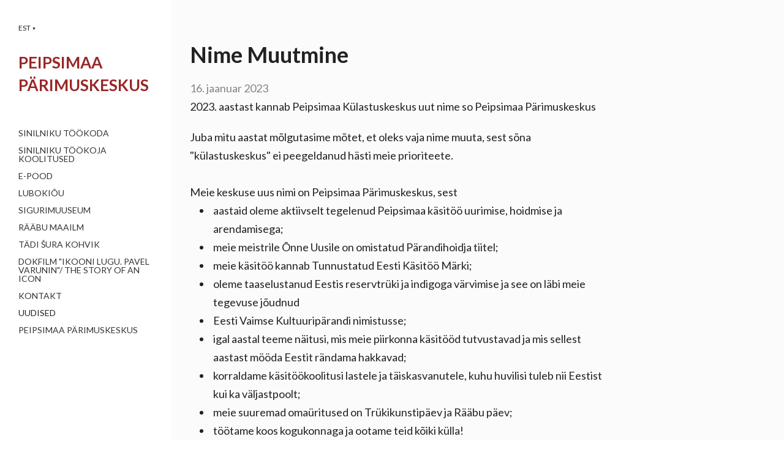

--- FILE ---
content_type: text/html; charset=utf-8
request_url: https://www.peipsimaa.ee/uudised/nimemuutmine
body_size: 11056
content:
<!DOCTYPE html>





<html class="public" lang="et">
<head prefix="og: http://ogp.me/ns#">
  


  
<!--[if IE]><meta http-equiv="X-UA-Compatible" content="IE=edge"><![endif]-->


<meta http-equiv="Content-Type" content="text/html; charset=utf-8">
<meta name="viewport" content="width=device-width, initial-scale=1, maximum-scale=1, user-scalable=no">
<meta name="format-detection" content="telephone=no">



  <link rel="icon" href="/favicon.ico" type="image/x-icon">
  <link rel="shortcut icon" href="/favicon.ico" type="image/ico">
  <link rel="shortcut icon" href="/favicon.ico" type="image/x-icon">





<link href="//static.voog.com/designs/68/stylesheets/main.min.css?v=berlin-2.4.3" media="screen" rel="stylesheet" type="text/css"/>


<link href="https://fonts.googleapis.com/css?family=Anonymous+Pro:400,400i,700,700i|Arvo:400,400i,700,700i|Cousine:400,400i,700,700i|Crimson+Text:400,400i,700,700i|Fira+Sans:400,400i,700,700i|Lato:400,400i,700,700i|Lora:400,400i,700,700i|Montserrat:400,400i,700,700i|Noto+Serif:400,400i,700,700i|Open+Sans:400,400i,700,700i|PT+Sans:400,400i,700,700i|PT+Serif:400,400i,700,700i|Playfair+Display:400,400i,700,700i|Raleway:400,400i,700,700i|Roboto+Mono:400,400i,700,700i|Roboto+Slab:400,700|Roboto:400,400i,700,700i|Source+Sans+Pro:400,400i,700,700i|Ubuntu+Mono:400,400i,700,700i|Ubuntu:400,400i,700,700i&amp;subset=cyrillic,cyrillic-ext,greek,greek-ext,hebrew,latin-ext,vietnamese" rel="stylesheet">

<style type="text/css" data-voog-style> :root { --font-primary: "Lato", sans-serif; --color-main: #222; --color-third: #848484; --color-white: rgb(255, 255, 255);} :root { --sidebar-background-color: rgb(255, 255, 255); --sidebar-site-title-font-size: 36px; --sidebar-site-title-line-height: 1.05; --sidebar-site-title-font-weight: 600; --sidebar-site-title-font-style: normal; --sidebar-site-title-text-decoration: none; --sidebar-site-title-text-transform: uppercase; --sidebar-mainmenu-font-size: 14px; --sidebar-mainmenu-line-height: 1.05; --sidebar-mainmenu-font-weight: 400; --sidebar-mainmenu-hover-font-weight: 400; --sidebar-mainmenu-active-font-weight: 400; --sidebar-mainmenu-font-style: normal; --sidebar-mainmenu-hover-font-style: normal; --sidebar-mainmenu-active-font-style: normal; --sidebar-mainmenu-text-decoration: none; --sidebar-mainmenu-hover-text-decoration: none; --sidebar-mainmenu-active-text-decoration: none; --sidebar-mainmenu-text-transform: uppercase; --sidebar-mainmenu-hover-text-transform: uppercase; --sidebar-mainmenu-active-text-transform: uppercase; --sidebar-mainmenu-hover-color: #222; --sidebar-mainmenu-active-color: #222; --sidebar-footer-font-size: 11px; --sidebar-footer-line-height: 1.6;} :root { --content-submenu-font-size: 14px; --content-submenu-font-weight: 400; --content-submenu-hover-font-weight: 400; --content-submenu-active-font-weight: 400; --content-submenu-font-style: normal; --content-submenu-hover-font-style: normal; --content-submenu-active-font-style: normal; --content-submenu-text-decoration: none; --content-submenu-hover-text-decoration: none; --content-submenu-active-text-decoration: solid; --content-submenu-text-transform: none; --content-submenu-hover-text-transform: none; --content-submenu-active-text-transform: none; --content-submenu-color: #848484; --content-submenu-hover-color: #222; --content-submenu-active-color: #222; --content-font-size: 18px; --content-line-height: 1.7; --content-links-font-weight: 400; --content-links-hover-font-weight: 400; --content-links-font-style: normal; --content-links-hover-font-style: normal; --content-links-text-decoration: none; --content-links-hover-text-decoration: none; --content-links-text-transform: none; --content-links-hover-text-transform: none; --content-links-hover-color: rgba(0, 102, 187, 0.8); --content-area-product-title__alignment: left; --content-area-product-title__font-size: 36px; --content-area-product-title__font-weight: 400; --content-area-product-title__font-style: normal; --content-area-product-title__text-decoration: none; --content-area-product-price__font-size: 24px; --content-area-product-price__font-weight: 700; --content-area-product-price__font-style: normal; --content-area-product-price__text-decoration: none; --content-area-product-description__font-size: 18px; --content-area-product-description__font-weight: 400; --content-area-product-description__font-style: normal; --content-area-product-description__text-decoration: none; --content-area-product-description__color: rgba(141, 144, 145, 0.6);} :root { --product-list-item__width: 33.3%;} :root { --h1-font-size: 36px; --h1-line-height: 1.1; --h1-alignment: left; --h1-font-weight: 400; --h1-font-style: normal; --h1-text-decoration: none; --h1-text-transform: none; --h2-font-size: 24px; --h2-line-height: 1.1; --h2-alignment: left; --h2-font-weight: 400; --h2-font-style: normal; --h2-text-decoration: none; --h2-text-transform: none; --h3-font-size: 18px; --h3-line-height: 1.1; --h3-alignment: left; --h3-font-weight: 600; --h3-font-style: normal; --h3-text-decoration: none; --h3-text-transform: none;} :root { --table-border-style: solid; --table-cell-padding: 10px;} :root { --form-field-text-font-size: 18px; --form-field-text-line-height: 1.67; --form-field-text-font-weight: 400; --form-field-text-font-style: normal; --form-field-text-decoration: none; --form-field-text-transform: none; --form-field-text-color: #222; } :root { --content-button-background-color: #222; --content-button-font-size: 18px; --content-button-font-weight: 400; --content-button-font-style: normal; --content-button-text-decoration: none; --content-button-text-transform: none; --content-button-color: rgb(255, 255, 255);} .front-page .main-inner .light-background { color: var(--color-main);}.post-date,.comment .comment-info { color: var(--color-third);}.blog-list .post-title a { color: var(--color-main); opacity: 1;}.blog-list .post-title a:hover { color: var(--color-main); opacity: 0.75;}.blog-list .post-wrap { border-top-color: var(--color-white);}.lang-flag::before { background-color: var(--color-main);}@media screen and (max-width: 600px) { .post-nav-link:nth-child(2)::before { background-color: var(--form-field-background-color); }}.comments:before,label .form_field_checkbox + .form_control_indicator::before,.form_field_textfield,.form_field_textarea { background-color: var(--form-field-background-color);}body,.footer,.topbar,.sidebar { background-color: var(--sidebar-background-color);}body,h1,h2,h3,.search .search-input { color: var(--color-main);}.site-title { color: var(--color-main);}.site-title a { color: var(--color-main);}label .form_field_radio + .form_control_indicator::before { border-color: var(--form-field-background-color);}.lang-menu-btn .lang-title { color: var(--color-main);}@media screen and (max-width: 600px) { .container { background: none; } .lang-options .menu .menu-item { color: var(--color-white); opacity: 0.5; } .option-btn { color: var(--color-white); } .option-btn:hover { color: var(--color-white); opacity: 0.8; } .front-page .main-inner { color: var(--color-white); } .footer { background: var(--sidebar-background-color); } .mobile-menu-toggler span.flags-disabled .language-menu-btn .lang-title, .mobile-menu-toggler span:before.flags-disabled .language-menu-btn .lang-title, .mobile-menu-toggler span:after.flags-disabled .language-menu-btn .lang-title { color: var(--color-white); } #mobile-menu .mobile-menu-close:before, #mobile-menu .mobile-menu-close:after { background: var(--color-white); } #mobile-menu .navigation-menu ul a, #mobile-menu .language-menu ul a { color: var(--color-white); opacity: 0.5; } #mobile-menu .navigation-menu ul a.active, #mobile-menu .language-menu ul a.active { color: var(--color-white); } .mobile-menu-toggler span, .mobile-menu-toggler span:before, .mobile-menu-toggler span:after { background-color: var(--color-main); }}body,.font-size-small,.jq-select,.jq-select select,.form_field_textfield,.form_field_textarea { font-family: var(--font-primary);}h1,h2,h3,.front-page .main-inner,.site-title,.main-menu,.sub-menu,.content-inner,.search .search-input,#mobile-menu,.form_submit input,.custom-btn { font-family: var(--font-primary);}.sidebar { background-color: var(--sidebar-background-color);}.site-title { color: var(--sidebar-site-title-color); font-style: var(--sidebar-site-title-font-style); font-weight: var(--sidebar-site-title-font-weight); line-height: var(--sidebar-site-title-line-height); -webkit-text-decoration: var(--sidebar-site-title-text-decoration); text-decoration: var(--sidebar-site-title-text-decoration); text-transform: var(--sidebar-site-title-text-transform);}.site-title a { color: var(--sidebar-site-title-color);}@media screen and (min-width: 601px) { .site-title { font-size: var(--sidebar-site-title-font-size); }}.main-menu ul a { color: var(--sidebar-mainmenu-color); font-family: var(--sidebar-mainmenu-font-family); font-size: var(--sidebar-mainmenu-font-size); font-style: var(--sidebar-mainmenu-font-style); font-weight: var(--sidebar-mainmenu-font-weight); line-height: var(--sidebar-mainmenu-line-height); -webkit-text-decoration: var(--sidebar-mainmenu-text-decoration); text-decoration: var(--sidebar-mainmenu-text-decoration); text-transform: var(--sidebar-mainmenu-text-transform);}.main-menu ul a:hover { color: var(--sidebar-mainmenu-hover-color); font-style: var(--sidebar-mainmenu-hover-font-style); font-weight: var(--sidebar-mainmenu-hover-font-weight); -webkit-text-decoration: var(--sidebar-mainmenu-hover-text-decoration); text-decoration: var(--sidebar-mainmenu-hover-text-decoration); text-transform: var(--sidebar-mainmenu-hover-text-transform);}.main-menu ul a.active { color: var(--sidebar-mainmenu-active-color); font-style: var(--sidebar-mainmenu-active-font-style); font-weight: var(--sidebar-mainmenu-active-font-weight); -webkit-text-decoration: var(--sidebar-mainmenu-active-text-decoration); text-decoration: var(--sidebar-mainmenu-active-text-decoration); text-transform: var(--sidebar-mainmenu-active-text-transform);}.main .sub-menu a { border-bottom-color: var(--color-third); border-bottom-style: var(--content-submenu-text-decoration); border-bottom-width: 3px; color: var(--content-submenu-color); font-family: var(--content-submenu-font-family); font-size: var(--content-submenu-font-size); font-style: var(--content-submenu-font-style); font-weight: var(--content-submenu-font-weight); text-transform: var(--content-submenu-text-transform);}.main .sub-menu a:hover { border-bottom-color: var(--content-submenu-hover-color); border-bottom-style: var(--content-submenu-hover-text-decoration); border-bottom-width: 3px; color: var(--content-submenu-hover-color); font-style: var(--content-submenu-hover-font-style); font-weight: var(--content-submenu-hover-font-weight); text-transform: var(--content-submenu-hover-text-transform);}.main .sub-menu a.active { border-bottom-color: var(--content-submenu-active-color); border-bottom-style: var(--content-submenu-active-text-decoration); border-bottom-width: 3px; color: var(--content-submenu-active-color); font-style: var(--content-submenu-active-font-style); font-weight: var(--content-submenu-active-font-weight); text-transform: var(--content-submenu-active-text-transform);}.formatted h1 { color: var(--h1-color);}.formatted h1,.formatted h1 a,.formatted h1 a:hover { font-family: var(--h1-font-family); font-size: var(--h1-font-size); font-style: var(--h1-font-style); font-weight: var(--h1-font-weight); line-height: var(--h1-line-height); text-align: var(--h1-alignment); -webkit-text-decoration: var(--h1-text-decoration); text-decoration: var(--h1-text-decoration); text-transform: var(--h1-text-transform);}.formatted h2 { color: var(--h2-color);}.formatted h2, .formatted h2 a, .formatted h2 a:hover { font-family: var(--h2-font-family); font-size: var(--h2-font-size); font-style: var(--h2-font-style); font-weight: var(--h2-font-weight); line-height: var(--h2-line-height); text-align: var(--h2-alignment); -webkit-text-decoration: var(--h2-text-decoration); text-decoration: var(--h2-text-decoration); text-transform: var(--h2-text-transform);}.formatted h3 { color: var(--h3-color);}.formatted h3,.formatted h3 a,.formatted h3 a:hover { font-family: var(--h3-font-family); font-size: var(--h3-font-size); font-style: var(--h3-font-style); font-weight: var(--h3-font-weight); line-height: var(--h3-line-height); text-align: var(--h3-alignment); -webkit-text-decoration: var(--h3-text-decoration); text-decoration: var(--h3-text-decoration); text-transform: var(--h3-text-transform);}.formatted a { color: var(--content-links-color); font-style: var(--content-links-font-style); font-weight: var(--content-links-font-weight); -webkit-text-decoration: var(--content-links-text-decoration); text-decoration: var(--content-links-text-decoration); text-transform: var(--content-links-text-transform);}.formatted a:hover { color: var(--content-links-hover-color); font-style: var(--content-links-hover-font-style); font-weight: var(--content-links-hover-font-weight); -webkit-text-decoration: var(--content-links-hover-text-decoration); text-decoration: var(--content-links-hover-text-decoration); text-transform: var(--content-links-hover-text-transform);}.formatted .edy-buy-button-price-container .edy-buy-button-price-original,.formatted .edy-buy-button-price-container .edy-buy-button-effective-price { color: var(--color-main);}.formatted.dark-background .edy-buy-button-price-container .edy-buy-button-price-original,.formatted.dark-background .edy-buy-button-price-container .edy-buy-button-effective-price { color: var(--color-white);}.main { background-color: var(--content-background-color);}.main .formatted,.main .post-content { font-size: var(--content-font-size); font-style: var(--content-font-style); font-weight: var(--content-font-weight); line-height: var(--content-line-height); text-align: var(--content-alignment); -webkit-text-decoration: var(--content-text-decoration); text-decoration: var(--content-text-decoration); text-transform: var(--content-text-transform);}.main .formatted table td,.main .formatted table th,.main .post-content table td,.main .post-content table th { padding: var(--table-cell-padding); border-style: var(--table-border-style); border-color: var(--color-third);}.main .footer .formatted { color: var(--sidebar-footer-color); font-size: var(--sidebar-footer-font-size); line-height: var(--sidebar-footer-line-height);}.main .footer .formatted .voog-reference a { font-size: 11px;}.front-page .main .main-inner .formatted { font-size: var(--front-page-font-size); line-height: var(--front-page-line-height); font-weight: 400;}.main .main-inner .dark-background { color: var(--color-white);}.main .main-inner .dark-background h1,.main .main-inner .dark-background h2,.main .main-inner .dark-background h3 { color: var(--color-white);}.main .main-inner .light-background { color: var(--color-main);}.main .custom-btn,.main .form_submit input,.main .submit { font-size: var(--content-button-font-size); font-style: var(--content-button-font-style); font-weight: var(--content-button-font-weight); -webkit-text-decoration: var(--content-button-text-decoration); text-decoration: var(--content-button-text-decoration); text-transform: var(--content-button-text-transform);}.main .custom-btn, .main .custom-btn:hover,.main .custom-btn a,.main .custom-btn a:hover,.main .form_submit input,.main .form_submit input:hover,.main .form_submit input a,.main .form_submit input a:hover,.main .submit,.main .submit:hover,.main .submit a,.main .submit a:hover { font-size: var(--content-button-font-size); font-style: var(--content-button-font-style); font-weight: var(--content-button-font-weight); -webkit-text-decoration: var(--content-button-text-decoration); text-decoration: var(--content-button-text-decoration); text-transform: var(--content-button-text-transform);}.main .custom-btn:not(.custom-btn-disabled):hover,.main .form_submit input:hover,.main .submit:hover { opacity: 0.8;}.custom-btn:not(.custom-btn-disabled) { background-color: var(--content-button-background-color); color: var(--content-button-color);}.custom-btn:not(.custom-btn-disabled):hover { background-color: var(--content-button-background-color); color: var(--content-button-color);}.jq-select-content { padding: 0 28px 0 0;}.jq-select-inner { padding: 4px 10px;}.jq-select-arrow { background-color: var(--form-field-background-color);}.form_field_select,.jq-select-inner,.form_field_textfield,.form_field_textarea { background: var(--form-field-background-color); color: var(--form-field-text-color); font-size: var(--form-field-text-font-size); font-style: var(--form-field-text-font-style); font-weight: var(--form-field-text-font-weight); line-height: var(--form-field-text-line-height); -webkit-text-decoration: var(--form-field-text-decoration); text-decoration: var(--form-field-text-decoration); text-transform: var(--form-field-text-transform);}#mobile-menu { background-color: var(--color-main); opacity: 0.9;}.product-content .js-product-content-right .product-price { color: var(--content-area-product-price__color); font-size: var(--content-area-product-price__font-size); font-weight: var(--content-area-product-price__font-weight); font-style: var(--content-area-product-price__font-style);}.product-content .js-product-content-right .product-price .product-price-final { -webkit-text-decoration: var(--content-area-product-price__text-decoration); text-decoration: var(--content-area-product-price__text-decoration);}.product-content .js-product-content-right .product-description { color: var(--content-area-product-description__color); font-size: var(--content-area-product-description__font-size); font-weight: var(--content-area-product-description__font-weight); font-style: var(--content-area-product-description__font-style); -webkit-text-decoration: var(--content-area-product-description__text-decoration); text-decoration: var(--content-area-product-description__text-decoration);}.product-content .js-product-content-right .content-item-title h1 { color: var(--content-area-product-title__color); font-size: var(--content-area-product-title__font-size); font-weight: var(--content-area-product-title__font-weight); font-style: var(--content-area-product-title__font-style); -webkit-text-decoration: var(--content-area-product-title__text-decoration); text-decoration: var(--content-area-product-title__text-decoration); text-align: var(--content-area-product-title__alignment);}.dark-background .edy-product-widget-grid .edy-product-widget-item .edy-product-widget-item-details-wrap .edy-product-widget-item-title,.dark-background .edy-product-widget-grid .edy-product-widget-item .edy-product-widget-item-details-wrap .edy-product-widget-item-link { color: var(--color-white);}.dark-background .edy-product-widget-grid .edy-product-widget-item .edy-product-widget-item-details-wrap .edy-product-widget-item-description { color: var(--color-white); opacity: 0.7;}.dark-background .edy-product-widget-grid .edy-product-widget-item .edy-product-widget-item-top-outer .edy-product-widget-item-top.edy-product-widget-item-without-image { border: 1px solid var(--color-white); opacity: 0.5;}.dark-background .edy-product-widget-grid .edy-product-widget-item .edy-product-widget-item-details-flex-wrap .edy-product-widget-item-out-of-stock,.dark-background .edy-product-widget-grid .edy-product-widget-item .edy-product-widget-item-details-flex-wrap .edy-product-widget-item-btn { color: var(--color-white);}.dark-background .edy-product-widget-grid .edy-product-widget-item:hover .edy-product-widget-item-price { opacity: 0;}.dark-background .edy-product-widget-list .edy-product-widget-item-wrap .edy-product-widget-item .edy-product-widget-item-details-wrap .edy-product-widget-item-header .edy-product-widget-item-title .edy-product-widget-item-link { color: var(--color-white);}.dark-background .edy-product-widget-list .edy-product-widget-item-wrap .edy-product-widget-item .edy-product-widget-item-details-wrap .edy-product-widget-item-header .edy-product-widget-item-out-of-stock { color: var(--color-white);}.dark-background .edy-product-widget-list .edy-product-widget-item-wrap .edy-product-widget-item .edy-product-widget-item-details-wrap .edy-product-widget-item-description { color: var(--color-white);}.dark-background .edy-product-widget-list .edy-product-widget-item-wrap .edy-product-widget-item .edy-product-widget-item-details-wrap .edy-product-widget-item-without-image { border: 1px solid var(--color-white); opacity: 0.5;}body .edy-product-widget-list .edy-product-widget-item-wrap .edy-product-widget-item .edy-product-widget-item-details-wrap .edy-product-widget-item-btn-wrap .edy-product-widget-item-btn { font-family: var(--font-primary); background-color: var(--content-button-background-color); color: var(--content-button-color);}body .edy-product-widget-list .edy-product-widget-item-wrap .edy-product-widget-item .edy-product-widget-item-details-wrap .edy-product-widget-item-btn-wrap .edy-product-widget-item-btn, body .edy-product-widget-list .edy-product-widget-item-wrap .edy-product-widget-item .edy-product-widget-item-details-wrap .edy-product-widget-item-btn-wrap .edy-product-widget-item-btn:hover { font-size: var(--content-button-font-size); font-style: var(--content-button-font-style); font-weight: var(--content-button-font-weight); -webkit-text-decoration: var(--content-button-text-decoration); text-decoration: var(--content-button-text-decoration); text-transform: var(--content-button-text-transform);}body .edy-product-widget-list .edy-product-widget-item-wrap .edy-product-widget-item .edy-product-widget-item-details-wrap .edy-product-widget-item-btn-wrap .edy-product-widget-item-btn:hover { background-color: var(--content-button-background-color); color: var(--content-button-color); opacity: 0.8;}.menu-item.current-page a { color: var(--color-main);}.edy-product-widget-filter-sort option { color: var(--color-main);}.dark-background .edy-product-widget-item-price-original,.dark-background .edy-product-widget-item-price-final,.dark-background .edy-product-widget-filter-name,.dark-background .edy-product-widget-filter-sort,.dark-background .edy-product-widget-filter-label,.dark-background .edy-product-widget-filter-search-input { color: var(--color-white);}.dark-background .edy-product-widget-item-price-original { opacity: 0.7;}</style>


<script src="//static.voog.com/designs/68/javascripts/modernizr-custom.min.js"></script>


<title>Nime Muutmine – </title>



<meta property="og:type" content="article">
<meta property="og:url" content="https://www.peipsimaa.ee/uudised/nimemuutmine">
<meta property="og:title" content="Nime Muutmine – ">
<meta property="og:site_name" content="">



  



  
  <meta property="og:image" content="https://www.peipsimaa.ee/photos/IMG_9826-1_large.jpg">
  <meta property="og:image:type" content="image/jpeg">
  <meta property="og:image:width" content="1263">
  <meta property="og:image:height" content="1280">




  
    <link rel="prev" href="/uudised/hoiame-kokku">
  

  
    <link rel="next" href="/uudised/tartu-2024-uritused-peipsimaa-parimuskeskuses">
  



<script type="application/ld+json">{"@context":"http://schema.org","@type":"BreadcrumbList","itemListElement":[{"@type":"ListItem","position":1,"item":{"@id":"https://www.peipsimaa.ee/et","name":"Peipsimaa Pärimuskeskus"}},{"@type":"ListItem","position":2,"item":{"@id":"https://www.peipsimaa.ee/uudised","name":"Uudised"}},{"@type":"ListItem","position":3,"item":{"@id":"https://www.peipsimaa.ee/uudised/nimemuutmine","name":"Nime Muutmine"}}]}</script>

<link href="/uudised.rss" rel="alternate" title="RSS voog" type="application/rss+xml" />




<style type="text/css" data-voog-style-variables>:root {--content-background-color: rgb(251,251,251);
--sidebar-mainmenu-color: rgb(51,51,51);
--content-area-product-title__color: rgb(153,38,38);
--content-area-product-price__color: rgb(26,26,26);
--form-field-background-color: rgb(204,204,204);
--sidebar-footer-color: rgb(102,25,25);
--sidebar-site-title-color: rgb(102,25,25);
--content-links-color: rgb(0,0,255);
}
</style><script>(function(d){if(function(){var r,s=d.createElement("style");s.innerHTML="root: { --tmp: red; }";d.head.appendChild(s);r=!!(window.CSS&&CSS.supports&&CSS.supports("color","var(--tmp)"));s.parentNode.removeChild(s);return!r}()){var ds1="[data-voog-style]",ds2="[data-voog-style-variables]",rv=/(--[A-Za-z\d_-]+?)\s*:\s*(.+?)\s*;/gi,rx=/[^\s;]+\s*:\s*[^{;}\n]*?var\(\s*.+?\s*\)\s*[^;}\n]*?;/gi,sv=d.querySelectorAll(ds1+","+ds2),s=d.querySelectorAll(ds1),i=0,src="",vars={},m;for(;i<sv.length;src+=sv[i++].innerHTML);while((m=rv.exec(src))!==null&&(vars[m[1]]=m[2]));for(i=s.length;i--;){s[i].innerHTML=s[i].innerHTML.replace(rx,function(r){var sr=r,rep=false;sr=sr.replace(/var\(\s*(.+?)\s*\)/gi,function(st,k){if(vars[k]!==undefined){rep=true;return vars[k]}else{return st}});return rep?sr+r:r})}}})(document);
</script>
<script>VoogEcommerce = { storeInfo: {"currency":"EUR","tax_rate":"0.0","price_entry_mode":"net","currency_symbol":"€","decimal_places":2,"default_language":"et","dimension_display_unit":"cm","dimension_unit":"m","is_publicly_unavailable":false,"min_cart_total":"0.0","missing_required_settings":[],"missing_required_settings?":false,"preferred_payment_types":[],"shopping_cart_version":2,"terms_agreement_required":true,"weight_display_unit":"kg","weight_unit":"kg","company_name":"Peipsimaa Pärimuskeskus","bank_details":"Coop Pank\nEE754204278619023507\nCoop Pank SWIFT/BIC \nEKRDEE22 ","terms_url":"https://peipsimaa.ee/pood/muugitingimused","products_url_slug":"products","address":{"company_name":"MTÜ Piiri Peal","address1":"Suur tee 25","address2":null,"city":"Kolkja","zip_code":"60306","state":"Peipsiääre vald, Tartumaa","country_code":"EE"},"email":"peipsimaa.pood@gmail.com"}, hasProducts: true };</script>
<link href="//static.voog.com/libs/voog-ecommerce/1.9.2/shopping-cart-v2.css" media="screen" rel="stylesheet" />
<script src="https://www.google.com/recaptcha/api.js"></script>
<script>function vgReCaptchaDispatch(form_id) {var el = document.getElementById(form_id);if (el === null) return false;if (typeof window.CustomEvent === 'function') {var e = new CustomEvent('submit', {cancelable: true});el.dispatchEvent(e);if (e.defaultPrevented !== true) {el.submit();}} else {el.submit();}}</script>
</head>
<body class="search-enabled">
  <div class="wrap cfx">
    
  <nav class="lang-menu js-popup-menu js-menu-lang-wrap flags-disabled">
    <button role="button" class="lang-menu-btn js-popup-menu-btn lang-flag lang-flag-et" data-lang-code="et" >
      
        <span class="lang-title">
          EST
          <span class="ico-popover-toggle">▼</span>
        </span>
      
    </button>

    <div class="lang-menu-popover js-popup-menu-popover">
      
        <ul class="menu">
          
            <li><a class="lang-flag lang-flag-et active" href="/uudised" data-lang-code="et">EST</a></li>
          
            <li><a class="lang-flag lang-flag-en" href="/news" data-lang-code="en">ENG</a></li>
          

          
        </ul>

        
      
    </div>
  </nav>


    <div class="topbar">
  <div class="site-title"><div><span style="color: rgb(153, 38, 38);"><span style="font-size: 26px;"><b>PEIPSIMAA</b></span></span></div><div><span style="color: rgb(153, 38, 38);"><span style="font-size: 26px;"><b>PÄRIMUSKESKUS</b></span></span><br></div>

</div>
</div>
    <aside class="sidebar">
      <div class="sidebar-inner">
  <div class="site-title"><div><span style="color: rgb(153, 38, 38);"><span style="font-size: 26px;"><b>PEIPSIMAA</b></span></span></div><div><span style="color: rgb(153, 38, 38);"><span style="font-size: 26px;"><b>PÄRIMUSKESKUS</b></span></span><br></div>

</div>
  <nav class="main-menu">
  <ul>
    

    
      
        <li class="js-prevent-link-click">
  <a class="" href="/sinilniku-tookoda">Sinilniku töökoda</a>
</li>
      
    
      
        <li class="js-prevent-link-click">
  <a class="" href="/koolitused">Sinilniku töökoja koolitused</a>
</li>
      
    
      
        <li class="js-prevent-link-click">
  <a class="" href="/pood">E-pood</a>
</li>
      
    
      
        <li class="js-prevent-link-click">
  <a class="" href="/lubokiou">Lubokiõu</a>
</li>
      
    
      
        <li class="js-prevent-link-click">
  <a class="" href="/sigurimuuseum">Sigurimuuseum</a>
</li>
      
    
      
        <li class="js-prevent-link-click">
  <a class="" href="/raabu-maailm">Rääbu maailm</a>
</li>
      
    
      
        <li class="js-prevent-link-click">
  <a class="" href="/kohvik">Tädi Šura kohvik</a>
</li>
      
    
      
        <li class="js-prevent-link-click">
  <a class="" href="/dokfilm-ikooni-lugu">Dokfilm "IKOONI LUGU. Pavel Varunin"/ The story of an icon</a>
</li>
      
    
      
        <li class="js-prevent-link-click">
  <a class="" href="/kontakt">Kontakt</a>
</li>
      
    
      
        <li class="js-prevent-link-click selected current">
  <a class="active" href="/uudised">Uudised</a>
</li>
      
    
      
        <li class="js-prevent-link-click">
  <a class="" href="/meist">Peipsimaa Pärimuskeskus</a>
</li>
      
    

    
  </ul>
</nav>
  <a href="#" class="mobile-menu-toggler"><span></span></a>
  
  <a href="#" class="mobile-search-toggler"></a>
  
</div>
    </aside>
    <div class="main">
      <div class="inner">
        <div class="container-wrap cfx">
          <div class="container">
            <nav class="sub-menu tag-list">
              
            </nav>
            <header class="post-header">
            <h1>Nime Muutmine</h1>
              

              

              
                <time class="post-date" datetime="2023-01-16">16. jaanuar 2023</time>
              

            </header>
            <section class="post-content">
              <div class="post-excerpt cfx formatted">2023. aastast kannab Peipsimaa Külastuskeskus uut nime so Peipsimaa Pärimuskeskus</div>
              <div class="post-body cfx formatted">

<div style="text-align: left;">Juba mitu aastat mõlgutasime mõtet, et oleks vaja nime muuta, sest sõna  "külastuskeskus" ei peegeldanud hästi meie prioriteete.<br><br></div><div style="text-align: left;">Meie keskuse uus nimi on Peipsimaa Pärimuskeskus, sest<br></div><div style="text-align: left;"><ul><li>aastaid oleme aktiivselt tegelenud Peipsimaa käsitöö uurimise, hoidmise ja arendamisega;</li><li>meie meistrile Õnne Uusile on omistatud Pärandihoidja tiitel;</li><li>meie käsitöö kannab Tunnustatud Eesti Käsitöö Märki;</li><li> oleme taaselustanud Eestis reservtrüki ja indigoga värvimise ja see on läbi meie tegevuse jõudnud </li><li>Eesti Vaimse Kultuuripärandi nimistusse;</li><li>igal aastal teeme näitusi, mis meie piirkonna käsitööd tutvustavad ja mis sellest aastast mööda Eestit rändama hakkavad;</li><li> korraldame käsitöökoolitusi lastele ja täiskasvanutele, kuhu huvilisi tuleb nii Eestist kui ka väljastpoolt;</li><li> meie suuremad omaüritused on Trükikunstipäev ja Rääbu päev;</li><li> töötame koos kogukonnaga ja ootame teid kõiki külla!</li></ul> <a></a><br></div><div style="text-align: left;">Meie majas leiate Sinilniku tekstiilitöökoja, Pavel Varunini lubokiõue, sigurimuuseumi, galerii, käsitööpoe, väikese kohviku ning hoovis Rääbu maailma.<br><br></div><div style="text-align: left;">2023. aasta hooaja avapidu on 28. mail, aga enne sedagi saab mitmele koolituspäevale tulla!</div><div style="text-align: center;">Toredate kohtumisteni!<br>Peipsimaa Pärimuskeskuse pere</div>

<br></div><div class="post-body cfx formatted">
                
              </div>

              
            </section>

            
              <div class="post-nav">
                <div class="post-nav-inner">
                  
                    <a class="post-nav-link post-nav-link-older" href="/uudised/hoiame-kokku">
                      <div class="post-nav-link-inner">
                        <div class="post-nav-direction">Eelmine</div>
                        <div class="post-nav-title">Hoiame kokku!</div>
                      </div>
                    </a>
                  

                  
                    <a class="post-nav-link post-nav-link-newer" href="/uudised/tartu-2024-uritused-peipsimaa-parimuskeskuses">
                      <div class="post-nav-link-inner">
                        <div class="post-nav-direction">Järgmine</div>
                        <div class="post-nav-title">Tartu 2024 üritused Peipsimaa Pärimuskeskuses</div>
                      </div>
                    </a>
                  
                </div>
              </div>
            

            
              <section class="comments formatted">
                <h3 class="comment-title">
                  Kirjuta esimene kommentaar
                    
                </h3>
                <div class="comment-form">
  <input class="form_field_textfield form_field_size_large comment-form-focus-input"  type="text" placeholder="Kommenteeri" />
  <form accept-charset="UTF-8" action="/uudised/nimemuutmine/comments" id="article_comment_2429344" method="post"><div style="display:none"><input name="utf8" type="hidden" value="&#x2713;" /><input name="authenticity_token" type="hidden" value="lEnEYWa2s6O1gePXpfciqhOqaOF6i86cKhzZyw740t8=" /></div>
  <div style="display: none; visibility: hidden;">
    Email again: <input id="fci_comment_email" name="comment[email]" type="text" />
  </div>
  
    
    
    
    
    

    <div class="form_area">
      <div class="form_fields">
        
        <div class="form_field">
          <textarea id="comment-form-body" class="form_field_textarea form_field_size_large" name="comment[body]" rows="3" placeholder="Kommenteeri"></textarea>
        </div>
        <div class="cfx">
          <div class="form_field comment-name-field">
            <input id="comment-form-name" class="form_field_textfield" name="comment[author]" value="" placeholder="Nimi">
          </div>

          <div class="form_field comment-email-field">
            <input id="comment-form-email" class="form_field_textfield" name="comment[author_email]" value="" placeholder="E-mail">
          </div>
        </div>
      </div>
      
      <div class="submit-holder">
        <div class="form_submit">
          <input type="submit" value="Sisesta">
        </div>
      </div>
    </div>
  
    <script>function onSubmitRc_article_comment_2429344(token) {vgReCaptchaDispatch("article_comment_2429344");}</script>
    <script>var el = document.querySelector('#article_comment_2429344 input[type=submit]');if (el) {el.setAttribute('data-sitekey', '6LfuuQAVAAAAAN7sQtqgWu6Q6kt_AXbEllVWOrHk');el.setAttribute('data-callback', 'onSubmitRc_article_comment_2429344');el.setAttribute('data-action', 'vg_comment');el.setAttribute('class', 'g-recaptcha');}</script>
</form>
</div>

                
                
              </section>
            
          </div>
        </div>
      </div>
    </div>
    <footer class="footer">
  <div class="footer-inner formatted">
    <div class="cfx">
      
<form class="search search-form js-search-form" id="site-search">
  <div class="search-box">
    <input type="text" class="search-input" placeholder="Otsing" />
    <a href="#close" class="search-close js-search-close"></a>
  </div>
</form>




<div style="text-align: center;"><span style="font-size: 13px;"><span style="color: rgb(153, 38, 38);"><b>AVATUD</b></span></span><br><b>01.09.25-01.06.26 ettetellimisel</b><span style="font-size: 13px;"><span style="color: rgb(153, 38, 38);"><b><br></b></span></span></div><div style="text-align: center;"><span style="font-size: 13px;"><span style="color: rgb(153, 38, 38);"><b> </b></span></span></div><div style="text-align: center;"><span style="font-size: 13px;"><span style="color: rgb(153, 38, 38);"><b>Majapilet 5.00 eurot/&nbsp;</b></span></span><span style="font-size: 13px;"><span style="color: rgb(153, 38, 38);"><b>Perepilet 14 eurot&nbsp;</b></span></span></div><div style="text-align: center;"><span style="font-size: 13px;"><span style="color: rgb(153, 38, 38);"><b>(2 täiskasvanut + lapsed kuni 18 a)&nbsp;</b></span></span><span style="font-size: 12px;"><span style="color: rgb(153, 38, 38);"><b><br></b></span></span></div><div style="text-align: center;"><span style="font-size: 13px;"><span style="color: rgb(153, 38, 38);"><b>Giidituur 35 eur grupp (45 min)</b></span></span></div>




<div style="text-align: center;"><b><span style="font-size: 13px;">Suur tee 25</span></b></div><div style="text-align: center;"><b><span style="font-size: 13px;">Kolkja küla</span></b><strong><br></strong></div><div style="text-align: center;"><strong>

</strong><b><span style="font-size: 13px;">+372 556 39398</span></b></div>

<div style="text-align: center;"><a href="mailto:info@peipsimaa.ee"><b><span style="font-size: 13px;">info@peipsimaa.ee</span></b></a></div>



    </div>
    
  </div>
  
</footer>

  </div>
  <div id="mobile-menu" class="js-menu-lang-wrap flags-disabled">
  <a href="#" class="mobile-menu-close"></a>
  
    <!-- a href="#" class="">keel</a -->
    <a href="#" role="button" class="language-menu-btn">
      <span class="lang-menu-btn lang-flag lang-flag-et" data-lang-code="et">
        
          <span class="lang-title">
            EST
            <span class="ico-popover-toggle">▼</span>
          </span>
        
      </span>
    </a>
  


  
    <div class="language-menu">
      <ul>
        
          <li>
            <a class=" active" href="/uudised">EST</a>
          </li>
        
          <li>
            <a class="" href="/news">ENG</a>
          </li>
        
        

        
      </ul>
    </div>
  


  <div class="navigation-menu">
    <ul>
      
      
        <li><a href="/sinilniku-tookoda" >Sinilniku töökoda</a></li>
      
        <li><a href="/koolitused" >Sinilniku töökoja koolitused</a></li>
      
        <li><a href="/pood" >E-pood</a></li>
      
        <li><a href="/lubokiou" >Lubokiõu</a></li>
      
        <li><a href="/sigurimuuseum" >Sigurimuuseum</a></li>
      
        <li><a href="/raabu-maailm" >Rääbu maailm</a></li>
      
        <li><a href="/kohvik" >Tädi Šura kohvik</a></li>
      
        <li><a href="/dokfilm-ikooni-lugu" >Dokfilm "IKOONI LUGU. Pavel Varunin"/ The story of an icon</a></li>
      
        <li><a href="/kontakt" >Kontakt</a></li>
      
        <li><a href="/uudised"  class="active">Uudised</a></li>
      
        <li><a href="/meist" >Peipsimaa Pärimuskeskus</a></li>
      
      
    </ul>
  </div>
</div>


<div id="mobile-search">
  <form class="search js-mobile-search-form">
    <div class="search-box">
      <input type="text" class="search-input" placeholder="Otsing" />
      <input type="submit" value="" class="search-submit js-search-submit" />
    </div>
  </form>
  <div id="mobile-search-results"></div>
</div>


  

  <script src="https://cdnjs.cloudflare.com/ajax/libs/jquery/3.2.1/jquery.min.js" integrity="sha256-hwg4gsxgFZhOsEEamdOYGBf13FyQuiTwlAQgxVSNgt4=" crossorigin="anonymous"></script>
<script src="https://cdn.jsdelivr.net/npm/intersection-observer@0.11.0/intersection-observer.js" integrity="sha256-LkCt8+MalJg9nIGzDMmSEJzqyssPhY1VCvqaGNBNng8=" crossorigin="anonymous"></script>
<script src="https://cdnjs.cloudflare.com/ajax/libs/vanilla-lazyload/17.1.3/lazyload.min.js" integrity="sha512-V3DZ9ZAJrv8ZYY5Zarlfjusec9J6S8htRT3bJDKTdEgq0g9OhbHQUjK+vsBkE6CH0J5VJtBCzPSXJ0ZCVpjPdQ==" crossorigin="anonymous"></script>
<script src="https://cdnjs.cloudflare.com/ajax/libs/object-fit-images/3.2.4/ofi.min.js" integrity="sha512-7taFZYSf0eAWyi1UvMzNrBoPVuvLU7KX6h10e4AzyHVnPjzuxeGWbXYX+ED9zXVVq+r9Xox5WqvABACBSCevmg==" crossorigin="anonymous"></script>
<script src="//static.voog.com/designs/68/javascripts/application.min.js?v=berlin-2.4.3"></script>
<script src="//static.voog.com/libs/picturefill/1.9.2/picturefill.min.js"></script>
  <script src="//static.voog.com/libs/edicy-search/latest/edicy-search.js"></script>
  <script src="//static.voog.com/designs/68/javascripts/search.min.js"></script>
  <script>

    $(function() {
      var search = new VoogSearch($('.js-search-form'), {
        per_page: 3,
        lang: 'et',
        noResults: 'Sinu otsingule ei leitud ühtegi vastet',
        minChars: 2,
        searchOnType: true
      });

      var mobilesearch = new VoogSearch($('.js-mobile-search-form'), {
        per_page: 3,
        lang: 'et',
        noResults: 'Sinu otsingule ei leitud ühtegi vastet',
        $parent: $('#mobile-search-results'),
        visibleClass: 'voog-mobile-search-visible',
        closeOnSideClick: false
      });


      $('.mobile-search-toggler').click(function(event) {
          event.preventDefault();
          var $body = $('body');
          if ($body.hasClass('mobilesearch-open')) {
            $body.removeClass('mobilesearch-open');
            mobilesearch.reset();

            $('.sidebar').css('padding-top', '');
          } else {
            var top,
                checkoutButtonHeight = 41;

            if ($('body').hasClass('edy-checkout-button-visible')) {
              var top = $('.sidebar').height() + checkoutButtonHeight;
              $('.sidebar').css('padding-top', checkoutButtonHeight);
            } else {
              var top = $('.sidebar').height();
              $('.sidebar').css('padding-top', '');
            }

            $('#mobile-search').css('top', top + 'px');
            $('body').addClass('mobilesearch-open');
            $('#mobile-search .search-input').get(0).focus();
          }
      });
    });
  </script>



<script type="text/javascript">
var _ews = _ews || {"_account":"A-465266-1","_tzo":"7200"};

(function() {
  var s = document.createElement('script'); s.type = 'text/javascript'; s.async = true;
  s.src = 'https://s.voog.com/_tr-v1.js';
  (
    document.getElementsByTagName('head')[0] ||
    document.getElementsByTagName('body')[0]
  ).appendChild(s);
})();
</script>
<script type="text/javascript">

  var _gaq = _gaq || [];
  _gaq.push(['_setAccount', 'UA-20696566-1']);
  _gaq.push(['_trackPageview']);

  (function() {
    var ga = document.createElement('script'); ga.type = 'text/javascript'; ga.async = true;
    ga.src = ('https:' == document.location.protocol ? 'https://ssl' : 'http://www') + '.google-analytics.com/ga.js';
    var s = document.getElementsByTagName('script')[0]; s.parentNode.insertBefore(ga, s);
  })();

</script>

  

<script src="//static.voog.com/libs/voog-ecommerce/1.9.2/shopping-cart-v2.js"></script><script>if (!window.Voog.ecommerceConfig || window.Voog.ecommerceConfig.autoRun !== false) {  window.Voog.loadEcommerceTranslations('et');   window.Voog.ShoppingCart.init('et');   window.Voog.buyButtonsManager.init('et'); }</script>
</body>
</html>


--- FILE ---
content_type: text/html; charset=utf-8
request_url: https://www.google.com/recaptcha/api2/anchor?ar=1&k=6LfuuQAVAAAAAN7sQtqgWu6Q6kt_AXbEllVWOrHk&co=aHR0cHM6Ly93d3cucGVpcHNpbWFhLmVlOjQ0Mw..&hl=en&v=N67nZn4AqZkNcbeMu4prBgzg&size=invisible&sa=vg_comment&anchor-ms=20000&execute-ms=30000&cb=6gx7v6yfruq7
body_size: 48588
content:
<!DOCTYPE HTML><html dir="ltr" lang="en"><head><meta http-equiv="Content-Type" content="text/html; charset=UTF-8">
<meta http-equiv="X-UA-Compatible" content="IE=edge">
<title>reCAPTCHA</title>
<style type="text/css">
/* cyrillic-ext */
@font-face {
  font-family: 'Roboto';
  font-style: normal;
  font-weight: 400;
  font-stretch: 100%;
  src: url(//fonts.gstatic.com/s/roboto/v48/KFO7CnqEu92Fr1ME7kSn66aGLdTylUAMa3GUBHMdazTgWw.woff2) format('woff2');
  unicode-range: U+0460-052F, U+1C80-1C8A, U+20B4, U+2DE0-2DFF, U+A640-A69F, U+FE2E-FE2F;
}
/* cyrillic */
@font-face {
  font-family: 'Roboto';
  font-style: normal;
  font-weight: 400;
  font-stretch: 100%;
  src: url(//fonts.gstatic.com/s/roboto/v48/KFO7CnqEu92Fr1ME7kSn66aGLdTylUAMa3iUBHMdazTgWw.woff2) format('woff2');
  unicode-range: U+0301, U+0400-045F, U+0490-0491, U+04B0-04B1, U+2116;
}
/* greek-ext */
@font-face {
  font-family: 'Roboto';
  font-style: normal;
  font-weight: 400;
  font-stretch: 100%;
  src: url(//fonts.gstatic.com/s/roboto/v48/KFO7CnqEu92Fr1ME7kSn66aGLdTylUAMa3CUBHMdazTgWw.woff2) format('woff2');
  unicode-range: U+1F00-1FFF;
}
/* greek */
@font-face {
  font-family: 'Roboto';
  font-style: normal;
  font-weight: 400;
  font-stretch: 100%;
  src: url(//fonts.gstatic.com/s/roboto/v48/KFO7CnqEu92Fr1ME7kSn66aGLdTylUAMa3-UBHMdazTgWw.woff2) format('woff2');
  unicode-range: U+0370-0377, U+037A-037F, U+0384-038A, U+038C, U+038E-03A1, U+03A3-03FF;
}
/* math */
@font-face {
  font-family: 'Roboto';
  font-style: normal;
  font-weight: 400;
  font-stretch: 100%;
  src: url(//fonts.gstatic.com/s/roboto/v48/KFO7CnqEu92Fr1ME7kSn66aGLdTylUAMawCUBHMdazTgWw.woff2) format('woff2');
  unicode-range: U+0302-0303, U+0305, U+0307-0308, U+0310, U+0312, U+0315, U+031A, U+0326-0327, U+032C, U+032F-0330, U+0332-0333, U+0338, U+033A, U+0346, U+034D, U+0391-03A1, U+03A3-03A9, U+03B1-03C9, U+03D1, U+03D5-03D6, U+03F0-03F1, U+03F4-03F5, U+2016-2017, U+2034-2038, U+203C, U+2040, U+2043, U+2047, U+2050, U+2057, U+205F, U+2070-2071, U+2074-208E, U+2090-209C, U+20D0-20DC, U+20E1, U+20E5-20EF, U+2100-2112, U+2114-2115, U+2117-2121, U+2123-214F, U+2190, U+2192, U+2194-21AE, U+21B0-21E5, U+21F1-21F2, U+21F4-2211, U+2213-2214, U+2216-22FF, U+2308-230B, U+2310, U+2319, U+231C-2321, U+2336-237A, U+237C, U+2395, U+239B-23B7, U+23D0, U+23DC-23E1, U+2474-2475, U+25AF, U+25B3, U+25B7, U+25BD, U+25C1, U+25CA, U+25CC, U+25FB, U+266D-266F, U+27C0-27FF, U+2900-2AFF, U+2B0E-2B11, U+2B30-2B4C, U+2BFE, U+3030, U+FF5B, U+FF5D, U+1D400-1D7FF, U+1EE00-1EEFF;
}
/* symbols */
@font-face {
  font-family: 'Roboto';
  font-style: normal;
  font-weight: 400;
  font-stretch: 100%;
  src: url(//fonts.gstatic.com/s/roboto/v48/KFO7CnqEu92Fr1ME7kSn66aGLdTylUAMaxKUBHMdazTgWw.woff2) format('woff2');
  unicode-range: U+0001-000C, U+000E-001F, U+007F-009F, U+20DD-20E0, U+20E2-20E4, U+2150-218F, U+2190, U+2192, U+2194-2199, U+21AF, U+21E6-21F0, U+21F3, U+2218-2219, U+2299, U+22C4-22C6, U+2300-243F, U+2440-244A, U+2460-24FF, U+25A0-27BF, U+2800-28FF, U+2921-2922, U+2981, U+29BF, U+29EB, U+2B00-2BFF, U+4DC0-4DFF, U+FFF9-FFFB, U+10140-1018E, U+10190-1019C, U+101A0, U+101D0-101FD, U+102E0-102FB, U+10E60-10E7E, U+1D2C0-1D2D3, U+1D2E0-1D37F, U+1F000-1F0FF, U+1F100-1F1AD, U+1F1E6-1F1FF, U+1F30D-1F30F, U+1F315, U+1F31C, U+1F31E, U+1F320-1F32C, U+1F336, U+1F378, U+1F37D, U+1F382, U+1F393-1F39F, U+1F3A7-1F3A8, U+1F3AC-1F3AF, U+1F3C2, U+1F3C4-1F3C6, U+1F3CA-1F3CE, U+1F3D4-1F3E0, U+1F3ED, U+1F3F1-1F3F3, U+1F3F5-1F3F7, U+1F408, U+1F415, U+1F41F, U+1F426, U+1F43F, U+1F441-1F442, U+1F444, U+1F446-1F449, U+1F44C-1F44E, U+1F453, U+1F46A, U+1F47D, U+1F4A3, U+1F4B0, U+1F4B3, U+1F4B9, U+1F4BB, U+1F4BF, U+1F4C8-1F4CB, U+1F4D6, U+1F4DA, U+1F4DF, U+1F4E3-1F4E6, U+1F4EA-1F4ED, U+1F4F7, U+1F4F9-1F4FB, U+1F4FD-1F4FE, U+1F503, U+1F507-1F50B, U+1F50D, U+1F512-1F513, U+1F53E-1F54A, U+1F54F-1F5FA, U+1F610, U+1F650-1F67F, U+1F687, U+1F68D, U+1F691, U+1F694, U+1F698, U+1F6AD, U+1F6B2, U+1F6B9-1F6BA, U+1F6BC, U+1F6C6-1F6CF, U+1F6D3-1F6D7, U+1F6E0-1F6EA, U+1F6F0-1F6F3, U+1F6F7-1F6FC, U+1F700-1F7FF, U+1F800-1F80B, U+1F810-1F847, U+1F850-1F859, U+1F860-1F887, U+1F890-1F8AD, U+1F8B0-1F8BB, U+1F8C0-1F8C1, U+1F900-1F90B, U+1F93B, U+1F946, U+1F984, U+1F996, U+1F9E9, U+1FA00-1FA6F, U+1FA70-1FA7C, U+1FA80-1FA89, U+1FA8F-1FAC6, U+1FACE-1FADC, U+1FADF-1FAE9, U+1FAF0-1FAF8, U+1FB00-1FBFF;
}
/* vietnamese */
@font-face {
  font-family: 'Roboto';
  font-style: normal;
  font-weight: 400;
  font-stretch: 100%;
  src: url(//fonts.gstatic.com/s/roboto/v48/KFO7CnqEu92Fr1ME7kSn66aGLdTylUAMa3OUBHMdazTgWw.woff2) format('woff2');
  unicode-range: U+0102-0103, U+0110-0111, U+0128-0129, U+0168-0169, U+01A0-01A1, U+01AF-01B0, U+0300-0301, U+0303-0304, U+0308-0309, U+0323, U+0329, U+1EA0-1EF9, U+20AB;
}
/* latin-ext */
@font-face {
  font-family: 'Roboto';
  font-style: normal;
  font-weight: 400;
  font-stretch: 100%;
  src: url(//fonts.gstatic.com/s/roboto/v48/KFO7CnqEu92Fr1ME7kSn66aGLdTylUAMa3KUBHMdazTgWw.woff2) format('woff2');
  unicode-range: U+0100-02BA, U+02BD-02C5, U+02C7-02CC, U+02CE-02D7, U+02DD-02FF, U+0304, U+0308, U+0329, U+1D00-1DBF, U+1E00-1E9F, U+1EF2-1EFF, U+2020, U+20A0-20AB, U+20AD-20C0, U+2113, U+2C60-2C7F, U+A720-A7FF;
}
/* latin */
@font-face {
  font-family: 'Roboto';
  font-style: normal;
  font-weight: 400;
  font-stretch: 100%;
  src: url(//fonts.gstatic.com/s/roboto/v48/KFO7CnqEu92Fr1ME7kSn66aGLdTylUAMa3yUBHMdazQ.woff2) format('woff2');
  unicode-range: U+0000-00FF, U+0131, U+0152-0153, U+02BB-02BC, U+02C6, U+02DA, U+02DC, U+0304, U+0308, U+0329, U+2000-206F, U+20AC, U+2122, U+2191, U+2193, U+2212, U+2215, U+FEFF, U+FFFD;
}
/* cyrillic-ext */
@font-face {
  font-family: 'Roboto';
  font-style: normal;
  font-weight: 500;
  font-stretch: 100%;
  src: url(//fonts.gstatic.com/s/roboto/v48/KFO7CnqEu92Fr1ME7kSn66aGLdTylUAMa3GUBHMdazTgWw.woff2) format('woff2');
  unicode-range: U+0460-052F, U+1C80-1C8A, U+20B4, U+2DE0-2DFF, U+A640-A69F, U+FE2E-FE2F;
}
/* cyrillic */
@font-face {
  font-family: 'Roboto';
  font-style: normal;
  font-weight: 500;
  font-stretch: 100%;
  src: url(//fonts.gstatic.com/s/roboto/v48/KFO7CnqEu92Fr1ME7kSn66aGLdTylUAMa3iUBHMdazTgWw.woff2) format('woff2');
  unicode-range: U+0301, U+0400-045F, U+0490-0491, U+04B0-04B1, U+2116;
}
/* greek-ext */
@font-face {
  font-family: 'Roboto';
  font-style: normal;
  font-weight: 500;
  font-stretch: 100%;
  src: url(//fonts.gstatic.com/s/roboto/v48/KFO7CnqEu92Fr1ME7kSn66aGLdTylUAMa3CUBHMdazTgWw.woff2) format('woff2');
  unicode-range: U+1F00-1FFF;
}
/* greek */
@font-face {
  font-family: 'Roboto';
  font-style: normal;
  font-weight: 500;
  font-stretch: 100%;
  src: url(//fonts.gstatic.com/s/roboto/v48/KFO7CnqEu92Fr1ME7kSn66aGLdTylUAMa3-UBHMdazTgWw.woff2) format('woff2');
  unicode-range: U+0370-0377, U+037A-037F, U+0384-038A, U+038C, U+038E-03A1, U+03A3-03FF;
}
/* math */
@font-face {
  font-family: 'Roboto';
  font-style: normal;
  font-weight: 500;
  font-stretch: 100%;
  src: url(//fonts.gstatic.com/s/roboto/v48/KFO7CnqEu92Fr1ME7kSn66aGLdTylUAMawCUBHMdazTgWw.woff2) format('woff2');
  unicode-range: U+0302-0303, U+0305, U+0307-0308, U+0310, U+0312, U+0315, U+031A, U+0326-0327, U+032C, U+032F-0330, U+0332-0333, U+0338, U+033A, U+0346, U+034D, U+0391-03A1, U+03A3-03A9, U+03B1-03C9, U+03D1, U+03D5-03D6, U+03F0-03F1, U+03F4-03F5, U+2016-2017, U+2034-2038, U+203C, U+2040, U+2043, U+2047, U+2050, U+2057, U+205F, U+2070-2071, U+2074-208E, U+2090-209C, U+20D0-20DC, U+20E1, U+20E5-20EF, U+2100-2112, U+2114-2115, U+2117-2121, U+2123-214F, U+2190, U+2192, U+2194-21AE, U+21B0-21E5, U+21F1-21F2, U+21F4-2211, U+2213-2214, U+2216-22FF, U+2308-230B, U+2310, U+2319, U+231C-2321, U+2336-237A, U+237C, U+2395, U+239B-23B7, U+23D0, U+23DC-23E1, U+2474-2475, U+25AF, U+25B3, U+25B7, U+25BD, U+25C1, U+25CA, U+25CC, U+25FB, U+266D-266F, U+27C0-27FF, U+2900-2AFF, U+2B0E-2B11, U+2B30-2B4C, U+2BFE, U+3030, U+FF5B, U+FF5D, U+1D400-1D7FF, U+1EE00-1EEFF;
}
/* symbols */
@font-face {
  font-family: 'Roboto';
  font-style: normal;
  font-weight: 500;
  font-stretch: 100%;
  src: url(//fonts.gstatic.com/s/roboto/v48/KFO7CnqEu92Fr1ME7kSn66aGLdTylUAMaxKUBHMdazTgWw.woff2) format('woff2');
  unicode-range: U+0001-000C, U+000E-001F, U+007F-009F, U+20DD-20E0, U+20E2-20E4, U+2150-218F, U+2190, U+2192, U+2194-2199, U+21AF, U+21E6-21F0, U+21F3, U+2218-2219, U+2299, U+22C4-22C6, U+2300-243F, U+2440-244A, U+2460-24FF, U+25A0-27BF, U+2800-28FF, U+2921-2922, U+2981, U+29BF, U+29EB, U+2B00-2BFF, U+4DC0-4DFF, U+FFF9-FFFB, U+10140-1018E, U+10190-1019C, U+101A0, U+101D0-101FD, U+102E0-102FB, U+10E60-10E7E, U+1D2C0-1D2D3, U+1D2E0-1D37F, U+1F000-1F0FF, U+1F100-1F1AD, U+1F1E6-1F1FF, U+1F30D-1F30F, U+1F315, U+1F31C, U+1F31E, U+1F320-1F32C, U+1F336, U+1F378, U+1F37D, U+1F382, U+1F393-1F39F, U+1F3A7-1F3A8, U+1F3AC-1F3AF, U+1F3C2, U+1F3C4-1F3C6, U+1F3CA-1F3CE, U+1F3D4-1F3E0, U+1F3ED, U+1F3F1-1F3F3, U+1F3F5-1F3F7, U+1F408, U+1F415, U+1F41F, U+1F426, U+1F43F, U+1F441-1F442, U+1F444, U+1F446-1F449, U+1F44C-1F44E, U+1F453, U+1F46A, U+1F47D, U+1F4A3, U+1F4B0, U+1F4B3, U+1F4B9, U+1F4BB, U+1F4BF, U+1F4C8-1F4CB, U+1F4D6, U+1F4DA, U+1F4DF, U+1F4E3-1F4E6, U+1F4EA-1F4ED, U+1F4F7, U+1F4F9-1F4FB, U+1F4FD-1F4FE, U+1F503, U+1F507-1F50B, U+1F50D, U+1F512-1F513, U+1F53E-1F54A, U+1F54F-1F5FA, U+1F610, U+1F650-1F67F, U+1F687, U+1F68D, U+1F691, U+1F694, U+1F698, U+1F6AD, U+1F6B2, U+1F6B9-1F6BA, U+1F6BC, U+1F6C6-1F6CF, U+1F6D3-1F6D7, U+1F6E0-1F6EA, U+1F6F0-1F6F3, U+1F6F7-1F6FC, U+1F700-1F7FF, U+1F800-1F80B, U+1F810-1F847, U+1F850-1F859, U+1F860-1F887, U+1F890-1F8AD, U+1F8B0-1F8BB, U+1F8C0-1F8C1, U+1F900-1F90B, U+1F93B, U+1F946, U+1F984, U+1F996, U+1F9E9, U+1FA00-1FA6F, U+1FA70-1FA7C, U+1FA80-1FA89, U+1FA8F-1FAC6, U+1FACE-1FADC, U+1FADF-1FAE9, U+1FAF0-1FAF8, U+1FB00-1FBFF;
}
/* vietnamese */
@font-face {
  font-family: 'Roboto';
  font-style: normal;
  font-weight: 500;
  font-stretch: 100%;
  src: url(//fonts.gstatic.com/s/roboto/v48/KFO7CnqEu92Fr1ME7kSn66aGLdTylUAMa3OUBHMdazTgWw.woff2) format('woff2');
  unicode-range: U+0102-0103, U+0110-0111, U+0128-0129, U+0168-0169, U+01A0-01A1, U+01AF-01B0, U+0300-0301, U+0303-0304, U+0308-0309, U+0323, U+0329, U+1EA0-1EF9, U+20AB;
}
/* latin-ext */
@font-face {
  font-family: 'Roboto';
  font-style: normal;
  font-weight: 500;
  font-stretch: 100%;
  src: url(//fonts.gstatic.com/s/roboto/v48/KFO7CnqEu92Fr1ME7kSn66aGLdTylUAMa3KUBHMdazTgWw.woff2) format('woff2');
  unicode-range: U+0100-02BA, U+02BD-02C5, U+02C7-02CC, U+02CE-02D7, U+02DD-02FF, U+0304, U+0308, U+0329, U+1D00-1DBF, U+1E00-1E9F, U+1EF2-1EFF, U+2020, U+20A0-20AB, U+20AD-20C0, U+2113, U+2C60-2C7F, U+A720-A7FF;
}
/* latin */
@font-face {
  font-family: 'Roboto';
  font-style: normal;
  font-weight: 500;
  font-stretch: 100%;
  src: url(//fonts.gstatic.com/s/roboto/v48/KFO7CnqEu92Fr1ME7kSn66aGLdTylUAMa3yUBHMdazQ.woff2) format('woff2');
  unicode-range: U+0000-00FF, U+0131, U+0152-0153, U+02BB-02BC, U+02C6, U+02DA, U+02DC, U+0304, U+0308, U+0329, U+2000-206F, U+20AC, U+2122, U+2191, U+2193, U+2212, U+2215, U+FEFF, U+FFFD;
}
/* cyrillic-ext */
@font-face {
  font-family: 'Roboto';
  font-style: normal;
  font-weight: 900;
  font-stretch: 100%;
  src: url(//fonts.gstatic.com/s/roboto/v48/KFO7CnqEu92Fr1ME7kSn66aGLdTylUAMa3GUBHMdazTgWw.woff2) format('woff2');
  unicode-range: U+0460-052F, U+1C80-1C8A, U+20B4, U+2DE0-2DFF, U+A640-A69F, U+FE2E-FE2F;
}
/* cyrillic */
@font-face {
  font-family: 'Roboto';
  font-style: normal;
  font-weight: 900;
  font-stretch: 100%;
  src: url(//fonts.gstatic.com/s/roboto/v48/KFO7CnqEu92Fr1ME7kSn66aGLdTylUAMa3iUBHMdazTgWw.woff2) format('woff2');
  unicode-range: U+0301, U+0400-045F, U+0490-0491, U+04B0-04B1, U+2116;
}
/* greek-ext */
@font-face {
  font-family: 'Roboto';
  font-style: normal;
  font-weight: 900;
  font-stretch: 100%;
  src: url(//fonts.gstatic.com/s/roboto/v48/KFO7CnqEu92Fr1ME7kSn66aGLdTylUAMa3CUBHMdazTgWw.woff2) format('woff2');
  unicode-range: U+1F00-1FFF;
}
/* greek */
@font-face {
  font-family: 'Roboto';
  font-style: normal;
  font-weight: 900;
  font-stretch: 100%;
  src: url(//fonts.gstatic.com/s/roboto/v48/KFO7CnqEu92Fr1ME7kSn66aGLdTylUAMa3-UBHMdazTgWw.woff2) format('woff2');
  unicode-range: U+0370-0377, U+037A-037F, U+0384-038A, U+038C, U+038E-03A1, U+03A3-03FF;
}
/* math */
@font-face {
  font-family: 'Roboto';
  font-style: normal;
  font-weight: 900;
  font-stretch: 100%;
  src: url(//fonts.gstatic.com/s/roboto/v48/KFO7CnqEu92Fr1ME7kSn66aGLdTylUAMawCUBHMdazTgWw.woff2) format('woff2');
  unicode-range: U+0302-0303, U+0305, U+0307-0308, U+0310, U+0312, U+0315, U+031A, U+0326-0327, U+032C, U+032F-0330, U+0332-0333, U+0338, U+033A, U+0346, U+034D, U+0391-03A1, U+03A3-03A9, U+03B1-03C9, U+03D1, U+03D5-03D6, U+03F0-03F1, U+03F4-03F5, U+2016-2017, U+2034-2038, U+203C, U+2040, U+2043, U+2047, U+2050, U+2057, U+205F, U+2070-2071, U+2074-208E, U+2090-209C, U+20D0-20DC, U+20E1, U+20E5-20EF, U+2100-2112, U+2114-2115, U+2117-2121, U+2123-214F, U+2190, U+2192, U+2194-21AE, U+21B0-21E5, U+21F1-21F2, U+21F4-2211, U+2213-2214, U+2216-22FF, U+2308-230B, U+2310, U+2319, U+231C-2321, U+2336-237A, U+237C, U+2395, U+239B-23B7, U+23D0, U+23DC-23E1, U+2474-2475, U+25AF, U+25B3, U+25B7, U+25BD, U+25C1, U+25CA, U+25CC, U+25FB, U+266D-266F, U+27C0-27FF, U+2900-2AFF, U+2B0E-2B11, U+2B30-2B4C, U+2BFE, U+3030, U+FF5B, U+FF5D, U+1D400-1D7FF, U+1EE00-1EEFF;
}
/* symbols */
@font-face {
  font-family: 'Roboto';
  font-style: normal;
  font-weight: 900;
  font-stretch: 100%;
  src: url(//fonts.gstatic.com/s/roboto/v48/KFO7CnqEu92Fr1ME7kSn66aGLdTylUAMaxKUBHMdazTgWw.woff2) format('woff2');
  unicode-range: U+0001-000C, U+000E-001F, U+007F-009F, U+20DD-20E0, U+20E2-20E4, U+2150-218F, U+2190, U+2192, U+2194-2199, U+21AF, U+21E6-21F0, U+21F3, U+2218-2219, U+2299, U+22C4-22C6, U+2300-243F, U+2440-244A, U+2460-24FF, U+25A0-27BF, U+2800-28FF, U+2921-2922, U+2981, U+29BF, U+29EB, U+2B00-2BFF, U+4DC0-4DFF, U+FFF9-FFFB, U+10140-1018E, U+10190-1019C, U+101A0, U+101D0-101FD, U+102E0-102FB, U+10E60-10E7E, U+1D2C0-1D2D3, U+1D2E0-1D37F, U+1F000-1F0FF, U+1F100-1F1AD, U+1F1E6-1F1FF, U+1F30D-1F30F, U+1F315, U+1F31C, U+1F31E, U+1F320-1F32C, U+1F336, U+1F378, U+1F37D, U+1F382, U+1F393-1F39F, U+1F3A7-1F3A8, U+1F3AC-1F3AF, U+1F3C2, U+1F3C4-1F3C6, U+1F3CA-1F3CE, U+1F3D4-1F3E0, U+1F3ED, U+1F3F1-1F3F3, U+1F3F5-1F3F7, U+1F408, U+1F415, U+1F41F, U+1F426, U+1F43F, U+1F441-1F442, U+1F444, U+1F446-1F449, U+1F44C-1F44E, U+1F453, U+1F46A, U+1F47D, U+1F4A3, U+1F4B0, U+1F4B3, U+1F4B9, U+1F4BB, U+1F4BF, U+1F4C8-1F4CB, U+1F4D6, U+1F4DA, U+1F4DF, U+1F4E3-1F4E6, U+1F4EA-1F4ED, U+1F4F7, U+1F4F9-1F4FB, U+1F4FD-1F4FE, U+1F503, U+1F507-1F50B, U+1F50D, U+1F512-1F513, U+1F53E-1F54A, U+1F54F-1F5FA, U+1F610, U+1F650-1F67F, U+1F687, U+1F68D, U+1F691, U+1F694, U+1F698, U+1F6AD, U+1F6B2, U+1F6B9-1F6BA, U+1F6BC, U+1F6C6-1F6CF, U+1F6D3-1F6D7, U+1F6E0-1F6EA, U+1F6F0-1F6F3, U+1F6F7-1F6FC, U+1F700-1F7FF, U+1F800-1F80B, U+1F810-1F847, U+1F850-1F859, U+1F860-1F887, U+1F890-1F8AD, U+1F8B0-1F8BB, U+1F8C0-1F8C1, U+1F900-1F90B, U+1F93B, U+1F946, U+1F984, U+1F996, U+1F9E9, U+1FA00-1FA6F, U+1FA70-1FA7C, U+1FA80-1FA89, U+1FA8F-1FAC6, U+1FACE-1FADC, U+1FADF-1FAE9, U+1FAF0-1FAF8, U+1FB00-1FBFF;
}
/* vietnamese */
@font-face {
  font-family: 'Roboto';
  font-style: normal;
  font-weight: 900;
  font-stretch: 100%;
  src: url(//fonts.gstatic.com/s/roboto/v48/KFO7CnqEu92Fr1ME7kSn66aGLdTylUAMa3OUBHMdazTgWw.woff2) format('woff2');
  unicode-range: U+0102-0103, U+0110-0111, U+0128-0129, U+0168-0169, U+01A0-01A1, U+01AF-01B0, U+0300-0301, U+0303-0304, U+0308-0309, U+0323, U+0329, U+1EA0-1EF9, U+20AB;
}
/* latin-ext */
@font-face {
  font-family: 'Roboto';
  font-style: normal;
  font-weight: 900;
  font-stretch: 100%;
  src: url(//fonts.gstatic.com/s/roboto/v48/KFO7CnqEu92Fr1ME7kSn66aGLdTylUAMa3KUBHMdazTgWw.woff2) format('woff2');
  unicode-range: U+0100-02BA, U+02BD-02C5, U+02C7-02CC, U+02CE-02D7, U+02DD-02FF, U+0304, U+0308, U+0329, U+1D00-1DBF, U+1E00-1E9F, U+1EF2-1EFF, U+2020, U+20A0-20AB, U+20AD-20C0, U+2113, U+2C60-2C7F, U+A720-A7FF;
}
/* latin */
@font-face {
  font-family: 'Roboto';
  font-style: normal;
  font-weight: 900;
  font-stretch: 100%;
  src: url(//fonts.gstatic.com/s/roboto/v48/KFO7CnqEu92Fr1ME7kSn66aGLdTylUAMa3yUBHMdazQ.woff2) format('woff2');
  unicode-range: U+0000-00FF, U+0131, U+0152-0153, U+02BB-02BC, U+02C6, U+02DA, U+02DC, U+0304, U+0308, U+0329, U+2000-206F, U+20AC, U+2122, U+2191, U+2193, U+2212, U+2215, U+FEFF, U+FFFD;
}

</style>
<link rel="stylesheet" type="text/css" href="https://www.gstatic.com/recaptcha/releases/N67nZn4AqZkNcbeMu4prBgzg/styles__ltr.css">
<script nonce="iiHvfGwXxvKU-8CFa2auOw" type="text/javascript">window['__recaptcha_api'] = 'https://www.google.com/recaptcha/api2/';</script>
<script type="text/javascript" src="https://www.gstatic.com/recaptcha/releases/N67nZn4AqZkNcbeMu4prBgzg/recaptcha__en.js" nonce="iiHvfGwXxvKU-8CFa2auOw">
      
    </script></head>
<body><div id="rc-anchor-alert" class="rc-anchor-alert"></div>
<input type="hidden" id="recaptcha-token" value="[base64]">
<script type="text/javascript" nonce="iiHvfGwXxvKU-8CFa2auOw">
      recaptcha.anchor.Main.init("[\x22ainput\x22,[\x22bgdata\x22,\x22\x22,\[base64]/[base64]/[base64]/[base64]/[base64]/UltsKytdPUU6KEU8MjA0OD9SW2wrK109RT4+NnwxOTI6KChFJjY0NTEyKT09NTUyOTYmJk0rMTxjLmxlbmd0aCYmKGMuY2hhckNvZGVBdChNKzEpJjY0NTEyKT09NTYzMjA/[base64]/[base64]/[base64]/[base64]/[base64]/[base64]/[base64]\x22,\[base64]\x22,\x22JsKzQcKDwpfCnioDdzTCrWDDtmksw6w/w5nDqCtHcntROcKKw4pMw71CwrIYw4LDrSDCrTXChsKKwq/DhxI/ZsKxwpHDjxkoRsO7w47DlcKHw6vDokHCkVNUZcOlFcKnCsKhw4fDn8KJNRl4wrLCnMO/[base64]/[base64]/wp8iDWLDpMOudX7DpHR1ZsKdHEbDpGLCu3PDoxVCCsK4NsKlw4TDqMKkw43DmcKuWMKLw5XCkl3Dn0PDszV1wrZdw5Btwp92PcKEw77DqsORD8KTwp/CmiDDscKSbsOLwpzCosOtw5DCuMKww7pawrcqw4F3YhDCggLDuXQVX8KueMKYb8Kuw43DhApCw5pJbhjCnwQPw7geEArDpsKtwp7DqcK6wqjDgwN/w43CocOBDcOkw49Qw5shKcKzw6lLJMKnwqbDp0TCncKnw7vCggETFMKPwoh1BSjDkMKqHFzDisOtHkV/eSTDlV3CiEp0w7Q4XcKZX8Ohw4PCicKiIWHDpMOJwobDhsKiw5dXw4VFYsKkwq7ChMKTw6XDmFTCt8KlDxx7c2PDgsOtwrYYGTQ0wqfDpEtRV8Kww6MyUMK0THLCry/Ch0XDjFEYBCDDv8Omwp1mI8OyGSDCv8KyNXNOwp7DmsKswrHDjFvDv2pcw7ooa8KzCsOMUzcawpHCsw3Du8OLNmzDom1TwqXDs8KKwpAGB8OyaVbCqMKkWWDCj1N0V8OsDMKDwoLDqcKdfsKOFMObE3RJwrzCisKawr/DjcKeLwbDmsOmw5xXN8KLw7bDmMK8w4RYKRvCksKaAA4hWS/DnMOfw57ChMKIXkYPXMOVFcOpwrJYwqg3RVLDksOFwroOwr3Cu0fCrUjDm8K3YMKIfBMbCMO2wpF7wo/[base64]/ClQbCgSrCoVZeMsKqacKNYMO1O8OBXcOpw7s7EV1OFxfCicOUQhfDkMKQw6nDjkjChcOdw55jWj/[base64]/Dr8KcX8KFWCJAWTXDmMKxWwzDrXMmwovCiXhfwosuP1Q7bQlhw6PCosOOCVYWwo/CgSZcw6kBwoXCq8OOdTXDocK/wpzCiF3DthpAwpXCq8KdCMKgwpDCksOIw4hXwpxLMcOqAMKDIcOpwqXCmcOpw53Dik/CuRLDl8O0QsKUwqHCq8KjfsOEwqYDbnjCgwnDpjRMwpDCqE0hwrHDhMOqcsKMYsODMBfDhmvCksK+D8OWwoFow6nCp8KJw5bDpBsvRcOLD1/Dn3fCkUHCt3HDpG4/w7McG8KqwojDicKqwoRbZ0/Cv0hILWjDqsOBYMKAUjZGw4smdsOIU8Olwr7CvsO5LA3DpsKcwqXDmgJawpXCoMOoA8OEfcOiEBLCu8ObVcOxSQw7w50Ywp3ChcObCMOkAMOvwqrCjQfCqXMqw7bDuBjDnR5Iwr/CjjUkw7t8X2Uww5gPw4lGKHnDty/CqcKLw6LCsk3CpMKEHsOPOGBEPsKpA8OywpbDpVjChcO6BcKEGBTCpsKWwofDhcKcCj7CrMOqVMKCwpV6woTDj8OhwqDCp8OrbDrCrkjCu8KQw54jwpbCvsO+NhobLlhswo/Cj2dsCTTCqHVnwrHDr8KWw4g1IMO7w7pwwo9zwpQ9SwbCs8KFwptcTMKhwrAHecKawpFBwprCpjNOA8Kowp/DkMONw6JQwpnDsTjDu104JTsVZ1HDh8KLw4BnXGskw5jDu8Kww5fCimnCrcO9WEAfwrjDsHAHIsKewovDpMObf8OwL8OTwqbDknVnMVzDpyHCvMO9wpbDmX/CksOnHRfCucKow6sOclzCuG/[base64]/[base64]/[base64]/Cp8O/cE3DqD04aMKSc3rDhsOyYMO5wpxwRX/Dj8OEcRbChMK0HGhifcONKcKoG8Oyw7/CvMOKw4lTfcONKcOmw60vFhDDtcKsc17CtQcMwpJow6hiNETCgQdewoMMZj/[base64]/Ckm/[base64]/w7DCvRvDh8OvBjtsasOuw7jDgmXCoVkvET7CksOkwoMUwpVsF8KAw4PDiMK/wqTDrsOswpHCv8O+BcOPwqbDhn7CmMKEw6ASbsKmfFVCwqzCjcKtw4rChR/Cnk5Rw6PDvGgaw71Mw6fCncOiBi7CkMOcw5pbwpfCmkkmXAvDimbDtsKyw7PCmMK6EsKUw6lvAMOxw5rCj8OxQh7DiEzClklXwpbDrRfCu8KkJihBKR/ClMOcRsOgZwbCmQvCocOvwoFXwrbCohbDpEpuw7DDrE3DrzDDjMOvaMKLw4rDsnwKYk3DvHNbKcKQbsOWe1gvD0nDr1VZTFbCijUOw6R3woHCi8O7dsOvwrjCq8OCwqzCkFNcD8OxakfCp109w7XCo8KWSmVBSMKiwr0hw4QuEAnDrsKIUMKbZWvCjWfDksK/w7dHancKdn13w4Z4wohLwpjDn8Knw4zCkRfCk1BXYsKsw60IBTzCtMOLwqJsKnZewrolL8K7bEzDqCEiw6zCqz3CmUZmYVUgRSXDoix2w4zDpcOnJxpHOMKQwoRvRcK8w5nDnE8gJ0oXU8ODQMKDwrvDrsODwoItw4/DogPCu8OIwol/wo5Aw7xZHnbDn1xxw4HCnjfCmMKRScK8w5gxwoXCk8OARMOqR8O9wppAchbCpCZWDMKMfMOhA8K5wo4GBX3CvcOdEMKqw5HDhsKGwrVpB1J+w4PCvMOcf8O/wpdyOnbDhF/CocOxTcKtHVsLw4/Dn8KEw5kYfsOZwq1iNsOaw41KeMO4w4dJcsKAZDEQwqxEw4bCmcKHwoPCncK/ZsOZwpjCpnRaw6fCulTCksK8QMKZGcOtwpE7CMKeIsKgw7MzQMOAw7PDtMOgY2c/[base64]/DmyLClcOUG2LDl3EaHHINBlYuwoEiw7nChkfCjMOJwp/[base64]/CmsKmc2TDtcKCw67DtxvCmGHDjw/CrSM6wpvChsKbw7XDtCU2TnZLwoJqPsKvwqMNwr3DmzPDjxDDk1NHVxTCncKuw4nCoMOwVTfDkUHCl2bCuR/[base64]/QcO/McKGw6HDvcOJMyXDrsO/wpPCj8OcL8KPw6/Cv8Kfwopzwr1gBg0gwphOVGptbzHChCLDscO6BcOAZMOIw5lIWcO/PsONw59MwoLDj8KawqzDgVHDmcOiU8O3QDFFOgTDp8OBQ8OMw6fDsMOtwpNIw4rCpBsYOBHCnQIhGEIsIn8nw5wBL8OQwpFvLgLCvxLDjsKcwpxSwrpkAcKGNEXDtQFxLcKeRUB6wo/CmMKXcsOOWWJCw5RzCy7ClsOqZEbDu2hCwr7ChMOQw7EAw7/DhsOEVMOXWHbDn0fCqsKSw7vCvWw2wpLDtsOsw5TDijoZw7YJw70rAsKNAcO0wq7DhkVzwowtwrnDowYrwqbDr8OXaiLDpsKLKsKeKUU2OU3DjXZ0wpLCosK/TMOVw7vDlcOsEhMfwoxowpUtW8OzF8KxIh8kOsO/eyQDw7ERUcO/[base64]/DgX/DlMOeBkdLwrfDmcK7wo3DpMO9IcKzwoE1Qg3DiR8Xw5vDnFl/CMKXCcKTCxjCkcOCDsOFfsK1w596w67Ct3vClsKtSMOjZcO5wpN5N8Oiw6ROwrjDuMOKal0LcMK5w7Q9XsKmKTjDpsOzwr1MYsOAw7fCox/CqVtmwrotwqJIe8KZLsKBOwXDnV1iaMKHwrLDn8KDw6XCoMKEw4DDoTTCrXrCiMK2wp7Ct8K6w5zChALDsMKdM8KhZmnDl8Otwp7Dn8OGw7PCscOpwrMKMsKRwrdjEw4DwoIUwokdJcKlwpXDt2/DjcKZw63ClcOIOQJTwpEzwp3CrcKLwoFiDcKiP2jDtcOfwpLCoMOPwoHClQXCgB/CssOQwpHDssOTwpwswpNsBsOcwpgJw51yRsOCwr8MR8OKw4ZHNMKRwqpuw4Rcw4/[base64]/ClMOvwpprZXDCpcOVbCV9w7LDksOgw5sCw53CpSkNw7kCwrN2S3DDihosw5bDncOtJ8K6w5MGFAt0MjfDmsKxKQbCgMOfG1RdwoXDqVxMw4zDosOqVMOQwpvChcO5T20wdcK0wrcLacKWcHs/ZMOKw6jCvMKawrfCm8KoKsOAwpEoEcK3wprClQvDs8O3T2rDmSoZwr9Zw6LCqMK9wrtwfj/DvsO4CRdpGXJ5wofDqUxxw53CosKHUcKeT3J3w5cpGMK6w7/[base64]/BGERGU/DjCVGADkswrk5ewvDtgE4GyzChgdOwpl8wqR/KMOLYcKKworDosO3YsK8w60hNCcmfMK2wrXDmMKxwq5Pw4h8w4nDlMKoGMO8w4USFsK+wr5Fwq7CosO+w5JqOsK2E8O+QcOKw5R8w45Iw5IGw5rChQpIw4vCrcOdwqxdB8OKcxLCrcKsQX/Cn3nDjsO/[base64]/Ci8ObwrjCoMKfRBMDw6IMDGzDvMKcwqDCocKpw6bCmMO0woXCtR3Dg0txwpXCp8KpFQtLeiXDjjgswrnCkMKKw5nDq3/[base64]/Dh8KAwrdDw7lVwqPDgcKUwobCm8OhYcK9w4DCjcO2wqwrNT3ClMKuw6PCuMOxKmfDrMOSwpXDh8KuEg7Dvz4swoJ5B8KIwr/Dshlew4ILWMOHU1I4aChlwpbDtG4uAcOrMcKbKkQ4VyBpKsOEwqrCrMKBacOMBSByDVHChjlSXB/CrsKRwqHCmEjDkF3Dn8OPwrfCpznCmBrCnsKVSMKHFMKnwpXCr8OrPsKIV8ONw5vCnB3CjkbChUAPw4TCjsOOPARHwp/DhRBpwr0Bw6pxwqx5LXMXwoc6w5lOTz0VUm/[base64]/CnsOMMyXDk1HDqlURwoTCi8KpDMO3wqkLwoYxGUMSwok7FMKmw4lXFVUxw5sMwpPDkFrCs8KcC0Q2w5jCqxJCOcOvwrzDvMO3w6fDp1DDlcOCWy5qw6rDmGZhYcOtw4AEw5bCtsO+w5o/wpRVwpDCvFFgbDPCn8OrAAwUw47CpMKwKkR+wrHDrnfCjxkwExDCrFAdOQ3Ck1rChyVJIWzCiMOkw4vCnhLChEoPBcOdw540EMO6wrQiw4XClsOvNwtWw77CrETCiRfDum/DlStxS8OecsKVw6h5w4LDig5wwqXCisKNwpzCki7CpypgZA3CqcOjw7gcJFhOCMKcwrzDpTnDugNbZljDvcKHw4TCr8OWZsOcwrjDjjc8w5hjWn8LDSrDlMOOUcKdw6RAw4jCqTfCm1DDgV0NTsKIWystaVhddMKcKMOPw5PCjj/[base64]/DgmbDsljCiMOrRk3Cg0LCsMOXwo3Dm3XCosOrwrEJAXEpwrFOw4UZwr3CvsKfUMKZcsKROiPCjsKiVcKGExNMwqnDjsKWwo3Dm8Kzw4XDrsKQw4FRwqHCpcO9U8OiEcO/w5dUw7Fpwo8kUVLDtsOSb8OLw5oQw7puwrQVEAEaw7h/w6tdKcOdG1tHw6vCq8OWw7bCu8KVbgzDrAXDjSHDg3HClsKnHcOUFCHDlMO0BcKuw5ZSAT/Ch37DixnCpy5DwrPCvhUwwq7DrcKmwo1DwoB7KQDDqMKcwp4KJF46bcKOwonDmsKgNsOrHcOuwoUEG8KLw6/Dh8KoFzlKw67CtAVncxdyw4PCssOUHsODWw3Clns/wppBJGvDuMOkw5lIJiZbIsK1wrYbJMKjFMKqwqd0w6JnbRXCgHRgw5jDtMOpMH1+w7M3wrIQWcK/[base64]/CgRRAZ0hXWFAAMcKfw7EVVCPCsMKKwq8Fwo0mVcKcNMKhREFROMOWw59+woN1woPCkMO5R8KXD3DDhMOfE8KTwofCvQJ7w5DDnGbChxXDosKzw6HDocOewoc+w649KTkpwosvVi5Lwp3DpMO/HMKXw63Cv8Kow50uGcKxNhxfw7t1AcKow74yw6kZe8K3w4pUwoUfwpjCs8K/HQvDlmjCgsOIwqnDj3tELMKBw7nDjANIEG7DgzYjw65hG8OCw6RMREPCncKhVUwZw41icsKNw7XDlsKLL8KMUsO/w6XDhsO9eSNuw6s+bMOOMMKAwqnDr3HDs8OEwonCrAc+WsOuAkfCiy4Vw7dqWH1xwrrCoXJtwq3CscOaw6gUW8KawoPDqcKkXMOhwqzDkcO/wpjCjTLCuF5QQXLDgMKPJ2Ejwp3DjcKXwrtHw4XDmMOowobClURsanpAwodqw4XCoRF4wpUbw6tSwqvDhMOOGMObesOFwrrDqcKQw5vCmSFAw5DChcKOUQISasKeBCnCpgfCtR/DncKvWsKaw7HDuMORbX3Cn8Khw40DIMK4w4fDjlbCmsKKKVLDnUPDjwrDrDPCjMOZw5BXwrXCqRLCgnEjwpg5woBIB8KPWMOAw5B8w7t7wovDjw7Dlm8/wrjDm2PClw/DmjVSw4PDusKkw5kEd0fDnU3Ch8OAw7Rmw5PDrMKdwpXCn3/CoMOPwrDDncOvw7I1KDXCg0rDiwguK0TDhWIqw4w9w43CglHCmV/[base64]/CgcOCw45nwq4xwqg5w5nCvidpGcOMTMKuwrhyw5UWGcO1UTYnASvDiXPDkMOJw6TDrXFTwo3CsG3DhMKyMGfCscKnJMOFw5s2A2XCmyUJTEfCr8K9Q8OOw50/w5VacBlcw77DpMOBC8KNwp1qwpjCpMK8WcOEfQoXwoEgRsKywqjDnzDCr8ObbMOLdHHDuX4udMOEwoQbw7rDtcOeDw9Jdkhjwqclwr8kTMOuw5o/w5PCl2RdwpvDjXROwrzDmAdnSsOiw5vCj8Ktw77DiQ1dHmrCusOIS2tufMKjBjvClXXCtcK8dHrCnRY0D2HDlCXCvMOgwrjDpsOjIF7Cnj4fwpXDuiQowprCv8Kkwo58wqPDvA1ZWA/DpsOEw4JdK8OswrLDqG3DocOvfBfCoEtqwqjDtsK1wroFwr0aK8K8MmFOcsKfwpsLeMOtVMO7wrjCi8O0w7/CuDNpOcKnQ8KVciDCkU1hwocDwogmTMOfw6XCnkDCilt6bcKDcMKnwr43RnIDKCc3XsOFwpvDkzzDrsKvwoDCohcEOx4uRgsiw4oNw5/DhXh0wovDlCDCqFLCu8KaL8OSL8Khw7pvWCTDtsKPKGfDkMOGwpXDiRHDqVcvwq/CpSFSwpbDu0TDi8OIw5YZwqnDiMOfw7tywp0Jw7pLw4IfEsKZVMO1AUnDhsKYPQE4IsKlw64OwrDDkj7Ci0NFw4/CjsKqwrN/K8KPEVfDi8OFH8KFUwPCqnrDnMOISCRtWQjDn8KEGEnClMO4w7nDrDbCmjPDtsKxwo5YEmYEM8O/Un8Fw5Fiw7swTMKow5ofXEbCmcKDw4nCs8KPJMKGwrleAyLCsWLDgMK6ZMOCwqHDhsKswrrDpcO7wrnCvlUvwroiZEfCu0FJPk3Dkz3ClsKIw6TDq2Enw652w5cawqBOecKHasKMPz/DpsOrw6tOUS9Ef8OCKWMuQMKJwrZgVsOpAcO1WsKjTC/Dq0xLbMK6w4dGwp3DlMKawrfDtcKdTWUIw7ZJe8OBwrHDu8KdAcOYGMKswqNEwppSwpvDuwbDvMKYMD0TfkrCulXCsEkIUVJFbnfClRzDjnjDs8OhBS0vQ8OawprDm1fCiy/[base64]/DiBzDm8K3w6nCp8KkJ8OnwpBTw7/[base64]/CiMK/ccOOSMO4FS7DoMO9UmLDqntwXn/DusKSLMOUwqERPHUCTMOBQcKcwoYUWsK1w5HDm1ItMg3CkAJRwo9WwrPDkFDCty0Xw5lrwpXDinvDt8KfFMKfwrzCuztWwr7DsFU9WcKtah8Aw5h+w6Eiw713wrBvWMOPJ8OeVcOLe8O3FsOfwq/DmFbCpHDCpsK3wp3DgcKkfH/DhjpbwpLCpMOywpPCiMKZNBpmwp50wp/DjRQhL8Ovw4bCrBE1wp5ww7AoV8OgwrbDtmowa1ddHcKWIcKiwoQhB8OgelfClMKSJ8ORCsOqwoo/[base64]/[base64]/DpkRSwp/Dt8Kxw5V8L8Kow4PDl8KUwqMcfcKswq3Cj8KAVsKIS8Oow79hMH5HwrHDqUjDk8Ogf8ODw4Qrwo5JGMK8WsOfwqxswp01FDzDtgctw7vCiA1Ww5kWEHzCtsKpw5TDp0XCgjY2a8O8eH/[base64]/w53Ct8OOHkpiRMKsaWrCgMKawo8ywqLCpMOnS8KZwpzCmsKQwqwjbMOSw6oAdC7Dnw4HesK1w7DDosO0w5MKXX3Dui7Dl8OCRF/DvytSZsKNOCPDr8KGU8OQPcOTwrVcFcO0w4bDosOywo/DtyRjEAzDoysLw7NLw7AfWMKmwp/[base64]/CoA3Ds8OsIcOsMcK3w5XDvz4DR08RwrPChMOAbMObwoYSE8OcJhLCtsOmwprCuzDClMO1w4XCn8KJOsOuWAJIScKJEwMfwqlTwoDDpVJbw5NAw4MeHQfDncKdwqNoEcKXw4/Doz0OLMKkw5DDjyTCrgs/wogww4kpUcKPT2puwpnDr8OOTk9IwrI0w4bDgg1bw5XCngA9Si/Crm0tXMKEwofDgVF1VcOBYXd5NsO7MlgEw7LCgMOiFzvDpMKCw5DCgA4GwobCuMOsw7RLw5/DucOCGcOCECctwonCtSXDpgc1wrXCik9iwo7Du8KsTUsgGsOBCjdHXVjDpcOwf8Klwr/[base64]/Ck8ODw5zCiknCssOowqbDoXPCkkHCjQHDkcKYeFjDgUHDrMOEwoLDhsKhEsK2GMKqLMO4QsOpw7DChsO+wrPCuHg5BjwLYW5sUMOYJMOBwqzDvMKqwqFBwqnCrUE/I8K0aShhHcOpaFJGw5g7woIhEsK2J8OGBsOJKcKYBcKcwowQYEjCrsOdwqoYScKTwqFTw4nCjV/[base64]/[base64]/w73DoMOWeMOAwoHCk8OoGsO3wqrDlcO4VsOiw7MxCMKMw4vDksOZQcOcI8ONKhXDtUMgw5hcw4fCicKgRMKWw7XDhAwcw6TCvMKrw4x8aCrCp8OTc8KtwovCnlzCmSIVw4sEwqMGw41BJQjCs3UGwrLCrsKNSMK+F3HCgcKAwqMtw67DjwJCwr1aOA/Cn1HCnDgmwqMmwrByw6RgYFrCvcKlw6wgYDZ/F3ouY3tzTMKXTQpXw4wNw5DCl8O2woRONUF4w4s3DCFNwpXDicO0CWLCj1tUOMK9b14qZ8Ojw7bDrMO5wqktDcKYMH4EFsKsVMOqwqoYcMKvZzXCucKDwpDDgMOCCMOqVQzDnMK0w6XCi2HDvcKow5FUw6gqwqXDqsK/w4cZMhISZMKpw4wDw4XCmRctwowOSMO0w5VfwqcJNMOEUMKCw77DlMKaSsKUwpZSw6fDu8OyYQ8jPcOqHjDCncKvwoxHw5oWwqRFwq3CvcOhUcKFw7bCgcKdwosuRVTDh8Kiw7bCi8KZRx5Ww6LCssKPLU/Dv8OCwqjCucK6w57ChsOfwp4iw5XDl8ORfsOycsKBRyPDrQ7CkMK9S3LCqsOEw53DhcOROXUMDScIw5lbwppwwpFPwohqGVbCp2DDjGDCs2IuTMOsEj8dwpArwofDsBbCgsOewpVLY8KSTiTDgTnCmMKLVE/CoGLCuwI0XMOTQ3Q9R1LDjsOqw4IUwp0AV8Orw7jCvUPDisKLw443w73DrSbDuRMmSTDCjl02fMK+ccKWDsOLfsOIasOHVkrDucK/[base64]/fyfDr8KiDkQSw4nDl8OORh4bw4NfSsO/wpDDvcOFwpIZw7N9w6/Ct8KSGMOqGiY6KsO1wpgrwoXCt8KAYsO2wqLCsmDDhMK2asKIecK/w61TwoHDjHJUw7TDicKIw7XDrkTCjsOJecKzRE1GOBU3fR4ywpB9IMOQIMO4wpPCvsOjw53CuCXDqsKrAHbCimrCvsOkwrBgGzUwwrNnwo5Ow57DosOOw4TDpcOKTsOiKiYRwq0ew6Vlwp5OwqzDicOxck/CrcKzZHnCiTnDrQrDlMOpwo/Cv8KFe8K1SsOUw6sqM8OEDcK1w6EJZFLDg2XDmcO9w73DonoDJMK1w6hAUGUxbD0jw5/CllbCqEAGNVbDg0TCmcKyw6XDqMONw4DCn3hswr3DpnTDg8OCw4DDilVawqxtDMOLw47Coh0ywpDDpMKZw7pgwpjDpVTDqV3DqXTCgcOAwp3DlwHDisKIT8OLSz/DssOKa8KtME92bMK0VcOIw4vDsMKZVcKGwqHDocKGXcOCw4kgw5bCgMKOw487D1rClMKlw7gBTMKae0DDtMO5Fw3CgQ43VcOoAnjDnUwLC8OQR8O6YcKDQ24afQgEw6vDsUEMwpc9NcO8w5fCscOMw6pcw5g6woHCn8OpOMOBw6RBeh/CpcOTDsOFw5Eww74Yw4TDjsOswp9FwrrDmMOAw4Yrw4fCusKUwozDm8Ogw6x/cE3Dj8OpBMO8wprDu1pqw7LCl1Zlw6kCw5wQDsKCw6IHwq57w7DCkjJQwonChMOHT1fCiBsmISJOw5JLM8KEdxkbwodowrfDrsO/[base64]/Dmm13V8OCV2hMZFnDg8KqNhsxwobDl8KKIsOWw6/CrzVMJ8KdScK+w5TCo1sNXHvCqT9QZcK8NMK3w6JTAB3CicOjNSxvQB9aQjteAcOrOUDChTDDqWYSwpjDkSgsw4RGwpDDm07DuBJQOE7Do8O2XUDDi3ACw4TChwHCicOEDsKiMwFhw53DnVHCjExfwrfDvMOkKMOPEcOCwojDusKtc09baW/CicOoPxvDq8KCU8KmcMKQUQnDv1g/[base64]/DqsOjw64gEMKkPcK7w6jChVrCh8KlwpVxN8K5dnxXw6cBwpsdJcOofHFkw4cpMsKRS8O9eivCqUhZC8OFA2fDhjdrAcOYZMOvwpxiTcOkXsOWccOBwocZSA5URAbCrA7CqBPCsXA0J3XDn8KAwo/Cp8OGDh3CmwTCs8OVwq/DmW7DmcKIw6FBQlzCk1tha1rCrcKtKUZuw77Dt8K4bH4zVMK3fjLDh8KIbDjDkcKrw65TFEthSsOSHcKbMRdJMwXDhVjCpnkLw53DgcOSw7Bob13Cp2xxScOKwp/CmW/CqkLCisOaa8KGwrpCBsK5Ay9mw4xZXcOcKSI5wrjDs2ltdT1Xw5nDmGAYw5glwr4WV2YsdcO6w71ww4NsWMOzw5gcasKyAsKgFCjDhcO0XCBOw4/CgsOlQSEBCjrDr8OLw5JNCRQVw6QVwo7DpsKPbcOyw4ttw5LDrnvCmcO0woTDt8OdcsO/[base64]/CuHHDmF4HSSTCscOSw5/[base64]/MsKDwrMFeQ/[base64]/DvMO4w7bDj1rDmzgBwovDkUEYNsOaRG5pw4kpwrN8PzTDukN0w6IFwr3CoMOXwrrDg29kE8KYw67CrsKoScOuFMO/[base64]/Cq8O4LsOzRMKZI8OLw5zDtXrDpGkFw4/CrUZCPDNzw6MLaHcEw7DCr1XDucKOJsO9TMOqWcOjwq/[base64]/CocOyGUpPCcOWZsOiUxXCqmnCiMOcwq4JLB/Crwt8wq0JFMO3RXd3wqfCn8OwKMKuwqLCsgVYK8O1d18gWMOqdj/DhsKdSXTDqcKKwqsfUcKbw6vCpcOGPn0pcDfDnwo+a8KHZW7CisOOwqbCscOOE8KJw4RjcsKdT8KVSk41ByTDug9Bw74Owr3Dh8OCKsOvRsO7ZFEpUhnCvScjwqjClmjDswR+XV8Vw7V4WcKlw4h7RyDCqcKDesKYY8KHKsKRZj1ERCHDqEvCo8OobsK/WcKvw6jDoDLCl8KGHRkSMBXCmMK7biA0FFJaAcKiw4/DsjvCkjPCmhsIwph/wovDnD3DlzFlXMKow63DtHjCpsKcCj3ChXxTwrbDg8ObwoBnwrUvXMOhwpHDiMOVD0loRW3CuyIRwq8/[base64]/[base64]/[base64]/DnMOqQmLDuXJWwpXCrSYeb1ElLMK1UsKjb1VHw4vDonJnw6TCoA0FIMKxbFbDhcOOw5J7wp9NwpQDw5XCtMK/[base64]/[base64]/[base64]/[base64]/Cuj0dw5xTw6NRw4PCpyddw444HCAMw6s1EsORwrnDsGcSw40QDcOxwq3CiMOUwqPCu158bmVNClrCo8KhU2TDkSVAbMOnKsOFwpQCw7/[base64]/wpQgLMOpHXZ3PcKNV8KZJmgMw43DusK1w5NYHGnChRvDplfDh3lrPDXCtxHCoMK6IMOAwpx5aBsRw5AQPSjCkgNFZWUsAB53J1UIwp9rw4ptwpAuHMK6LcOAUhjCsw5zbjLCscOYw5bDscOzw6snfsKvHh/Ck1vDihNgw4BIAsKvVBs3w4YVwp3Ds8Kiw5habxIKw5wscH3DncKseW84fXRwaFJFaxpxwrNWw5nCty4dw6oOw404wqEcw4Iww40hwoEJw5zDsS/[base64]/[base64]/CvBjDtMKNwoTDgGwhBMKuw6nDhMKkbU8XFxHCqcKce3TDicO7asOowrPCpwJYPMK6wrwHE8Onw5hsSMKDE8K4Wm19w7bDiMO7wqrCqAkuwqcGwrzCkiDDq8KhZUIzw5BQw60XXzDDosOvSUvCiRY5wpBBw6kgTMO0EBIpw4nCosK2EMO4w5Jlw5M6QQ0kIS/Dk3lxHcK2QirDvsOnWcKGS3hJMcOeLMOyw5/DoBXDt8OtwrQJw5FZPmZdw63DqggqQ8OJwpEYwojCqcK4A1IJw6rDmR5GwpXDmjZ1P3PCmW3DlsK3Sk9sw5TCocOow5Elwr/DrW/CiHXCkWXDvnl2BjnCjsKgw49bdMKLSSALw4A6w7kYwp7DmDcXNMOnw4PCnsK+wozDpsOmJsKTNMOGJMOfYcK7O8KMw53CjcOkXcKrYClJwpbCr8KZNsKIRcK/aAnDswnCncOFwovDksKpFzxOw7/DsMOdwr4nw5TChMODw5TDuMKaBlfDrhbCmm3CpAHCq8KSLTPDi304A8OBw65ObsOebsOuw4YHw4PDil3CiBM4w67CssKAw4oNfcKxODA+IsOpB3vCgD7CncOacDFbZcKYRyQGwqxDf0/Dil8IbGvCv8ONwqQyaWDChXrCu03DuQoewrRlw6PDsMOawpzCt8Kvw7nDpHDCgMKgX0XCp8OtO8KIwoglN8KFacOww6k/w6I5NCjDigvDqmgnY8KFXmbChgvDlkgCaSItw6Mlw6ZXwp8Nw5PDkWzCksK5wr8VcMKrDEXDjCEwwrzDgsO8cnlZQcOQGMOhYD7Cr8KTFS1wwooLOcKaSsK1O1Q9PMOnw47DlHRwwqkFwpnCjHzCpCjCijxWdnDCvsOVwrzCqcKbYB/CkMOobAs2BEx/w53ClsKPOsK1aBfCisOCRixPQ3kMw68kYcKGw4TCkcOAw5o5X8OkG3EWwpXCpBxZesKWwp3CgUwgXDF+w5fCmMOeKMObw5HCgwtTN8KzaHfDkW/ClEAsw6kLFcOHXMOrwrvCiDnDmgoCEsOow7FkbsO4w7/CpMKTwqZvEmMUw5PCqcOIfFNHeTjCgzYaasKCU8KNOFN/w4/DkSbDu8KLXcOqRMK5FcOLZMK+J8O1wpMHwpNBAj/CkzYZCjrDhCPDulJSwq01Uigpc2ZZcRPDrcK2LsOfLMKnw7DDhz7CjXfDusOlwpfDp38XwpPCmcK+wpclAsKRNcO5wqnCp2/[base64]/DvR/CnVnCn8Oawo3DnUrDrEAuw44qIsK6ccKnw6LDtxnCthjDrxrDlwxJKnAhwpMgwqjCtQYyQMOGa8O3wpZNWxcAwrU9VH/DnCPDkcOOw7vDg8K5w7cMwqlWw6VKfMOlwoA1w7/[base64]/TMKhfsK+w7RPYsK3d09MwphwFsKbw4bDrD8aW0NBdx0ew5LDp8Kvw54/acO1GD0TSzBVUMKUG2xyKQ9DJCx/[base64]/fHY4w4bCtHAWWsOuAm7Cj2/Dr8Kpw7bDl19nesOfMcOnPhXDpcOxKTrClcOzV0zCocOXX3vDrsKmPhnCjg7DgQnCu0zCjkfDqBtyw6fCqsO+FsKPw7o1w5dTwoTCnMOXNWhULh5vwp3DksKbw5wCw5XCimbCoEIgBkLDmcKtZA7CpMKxIEHCqMKre0XCgi/DpMOSUXzDiQbDs8K2w5lxdcOdN1Fnw7ITwpTCn8KTwpJoAzJow7/DpMKGIMOLwpXDjMO5w6t/wqsSMgZcMQDDjsKBembDj8OGwrTCrUzCmj7CrcKHMsKHw4d4wqrCqnhzOT8Jw6/CpgLDhsK2w43CsWsTwqw+w79Ad8OVwojDrsO8GsK8wpFOw4R8w4MtGmJSJyDCnXrDjk7DmsObH8KgCTMMw7lqNsOeaghBw5PDlcKbQ2TCqsKkGzJjDMOGCsKCN07DpGwsw55hHlnDpSNXNkTCpcKsEsOlw47DvgUxwp8sw5gOwpnDiTcYwqXDo8Olw79kwo/DrcKFw6gWV8Ofwo3DjjEAPMOiMsO8XjIQw7lUZD7DgMKLR8KQw6cwZMKqXT3DrV7CtMO8wqHCksKlwrVXKsK2FcKLw5XDsMKQw51uw4XCtx7CgcO/wqk0YXh+AjhUwo/CjcKkNsOiQsKFJW7CuiPCr8KRw6khwpRCLcO+TAlDw7/CjMOvYHJCew3DkcKMHHnDiRNXWcObNMK7Uz15worDq8OJwpvDtBc5B8O4w5fCj8OJwrxSw5xww5IvwrHDkcOuf8OiOsO0w5oXwoICP8KaAVMDw5rCnywYw5nCizwCwrDDlg3CgVcXw7bCscODwplLG3TDvMOwwo0qG8O+CsKfw6AOOcOEHQwNcGnDvcKLZcKDIsO/JlBqd8OibcK/HUE7OSnDrMK3w5w/[base64]/F30MwobDs8OZQMOfdMKQbMKSXzM6wopcwo3DhXPDtnrCqmsxesKAwqxOVMOLw7FOw73DpnXDmj4lwpbDtcOtw5vDiMKPUsO/wojDgcOiwr0pTcKnUzB1w5LCnMO3wrLCnm4CBzcDKsK3PT7ClsKMXznDtsK1w6zCoMKnw4fCscO+cMOzw7vDm8OdbsKuVcKJwowRB2rCr3kRXMKmw67ClcKrVsOZQcO2w4xjBlPCkkvDvj9FKCtfSz5UZFNWwoo/w41XwqfDjsK8csKXw5LCogNcGX54bcKXXn/CvsKTw6TCp8KgVW3Dl8OvACfCl8KeOm7Cpx9XwoXCq0BkwrXDsRcfJRbDpcKkandYWC57wrPDuUFTVR08wptvbMOTwrZXWsKswpkHw5IoQcOewovDunY5wq/[base64]/CkQjCp8OccwnDgG5mw43CjA54w6vDocKsw7/DiG3Du8OPw7Nkw4fDnl7CrsOmNlgwwobDrD7DrsO1XsKFQsK2MRLDpEB3ccK+dsOnKE3CucOew6NDKFrDtn0GRsK1w6/DqcOdPcOcPMOEHcKMw7PDpWHCpRPDocKAdcKkwoBawqTDkThKWGLDhw/Cm35QcFVPwo7DpgbCusOoAX3Cn8KDTsOHSsKEQVXCiMKCwpTCqcK1KRrCkErDikMswp3Ci8Kpw5TCpcK/woFOHg3DosOsw6t7GcOVwrzDhEnDkcK7woLDpUwtecOOwrVgF8O9wqLDrSdNR0DDu2k+w7rDrcKEw5Iaej3CtBB0w5vCsmkNNh3CpWFlaMKxwoVHNsKFTzZKwojChMOsw73CnsODw5vDry/Dn8Otw6fDj3zClcOJwrDCmMKZw7cFHhPDjsOTw53DqcKafwgYJDPDs8OTw75HesOmYMKjw4ZbQ8O+w5ZAw4bDuMOgwo7DisK0wq/Cr0XCkwvCo1bDoMOoc8KOf8OkWcOywpTDrsOKL2TCrn5owqY8wqQrw7LCkMKBwoMqw6PCoy1oeEQZw6Aqw4jDj13CmlJ8wrnCjg5zL3zDg3tAw7TChj7DgcOzd2B6OMObw4TCh8KGw5EZGsKVw67CphXCvirDh14fw5ZAclZ/w4s2wrUvw6dwScK8MwzDgcO9AwrCik/CpQfDmMKQSSItw5XCscOicGfDvsKsQsK/wrw3I8O3w5xqQHcnBBQOwojDpMOOfcK/wrXCjsOsUcOWw59BLMOCUGnCoGHDu13CgsKTwrDClQsAwoBYF8KZbsO9PcKwJcOqQx3DkMORwoMaLRfDox0+w4rCgDBdw7xEemJJw7Epw7gYw7DChMOdYcKkSm8Kw7UhDsK6wq/[base64]/DncK/JcKywolYw6/CosOdB39ZDsKZBsK7wqjCtkPChcKRw6rCpcKuC8OZwpnDusKGGjXDvsKXCsOLwqsiCA4eH8OQw5AlIMOwwoPCoQ/DuMKJSCTDpW3DrMKwP8K/[base64]/DicKswrdUwq/[base64]/DpMOywqjCh8OBwqlHwpjDqsO+NkzCp2rCpF1jCsOWesOAPUBLNCzDhXJkw6I/wqvCqlA2wqpsw55eWkjDuMKswobDl8OFVsOjCsONKl7DqmPCk0fCu8KJE3vCm8KQKDACwoLCmGrCjMO1woPChm/[base64]/[base64]/DpsKpesK7Pg8eFwk6a8OswohQwpnCuHEVw5JawppSEGd1w6EOHAvChD/DkB9lwoQPw7/CvMK+RsK9AyEFwrjCs8KWEgJiwqALw7dvfynDisOew70+H8OmwqHDrBxYK8Orwp7Dpw99wqF1W8OrASzCvCjCk8OKw55Ww7/CtMO7wpjCscK6a3fDj8KewoYMNsOGw5TDuHIvwoYnOwEAw4xew7DCnMKrajRnw5dgw7DDiMKjPcKEw55ew4ImJcK7wpw5w5/DrkNEKjpSwpMfw7fDm8KlwrDCt2krwqNVw4jCu3jCpMODw4EtasOMTj7CmHVUUH3DnsOZBsKNw4RkGEbCmhxEdMOKw6PDvsKGw7TCscKfwrDCrsOoGA3CvMKRL8K7wpnCiRRvCsOEw5jCv8KUwr7CsGfCrMOuVgpPYsOcUcO7DX1WIsK/eTvDkcO4UVU8wrgYOHslwqPCn8OSwp3DjsOebxl5wpAzw6YFw5DDlQ0vwr4GwqjDusOeRMKrwo3ChVjCnMKyDh0NJ8K/w5HCgSYXQTvDvFXCrStqwr3DlMKFeDDDtwIUEMKlw7nDkXLDncOAw4VuwqBEDWEuOWZfw77CgMKXwp5qMlvCsD7DvsOgw7bDkQfDusOQAyPDk8KZHMKHbcKRwobCuyLDq8OD\x22],null,[\x22conf\x22,null,\x226LfuuQAVAAAAAN7sQtqgWu6Q6kt_AXbEllVWOrHk\x22,0,null,null,null,1,[21,125,63,73,95,87,41,43,42,83,102,105,109,121],[7059694,335],0,null,null,null,null,0,null,0,null,700,1,null,0,\[base64]/76lBhn6iwkZoQoZnOKMAhnM8xEZ\x22,0,0,null,null,1,null,0,0,null,null,null,0],\x22https://www.peipsimaa.ee:443\x22,null,[3,1,1],null,null,null,1,3600,[\x22https://www.google.com/intl/en/policies/privacy/\x22,\x22https://www.google.com/intl/en/policies/terms/\x22],\x22kkbWNiRFgYw/oCDmxB1Zyyn/3XVbSk8ZZthq4oDin8c\\u003d\x22,1,0,null,1,1770032520469,0,0,[50,242],null,[201,21,26],\x22RC-u7Q6GvR0KyIjlg\x22,null,null,null,null,null,\x220dAFcWeA5OkyJWnyVF4MYFcgLrraj2NCswtwExTFya1u-zpvdhhrVBy-24LHEhzyvC1_BUCo_vSJdQXXCc8a2VDsgWRKoQ7KnSbg\x22,1770115320526]");
    </script></body></html>

--- FILE ---
content_type: application/javascript
request_url: https://static.voog.com/designs/68/javascripts/application.min.js?v=berlin-2.4.3
body_size: 3511
content:
var PriorityQueue=function(){function t(t){this.comparator=t,this.contents=[],this.sorted=!1}return t.prototype.sort=function(){return this.contents.sort(this.comparator),this.sotred=!0},t.prototype.push=function(t){return this.contents.push(t),this.sorted=!1},t.prototype.peek=function(t){return null==t&&(t=this.contents.length-1),this.sorted||this.sort(),this.contents[t]},t.prototype.pop=function(){return this.sorted||this.sort(),this.contents.pop()},t.prototype.size=function(){return this.contents.length},t.prototype.map=function(t){return this.contents.map(t)},t}(),MMCQ=function(){var f,i,a,I,h,l;function m(){this.maxIterations=1e3,this.fractByPopulations=.75}function t(t,e,o,n,r,i,s){this.r1=t,this.r2=e,this.g1=o,this.g2=n,this.b1=r,this.b2=i,this.histo=s}function e(){this.cboxes=new PriorityQueue(function(t,e){t=t.count()*t.volume(),e=e.count()*e.volume();return e<t?1:t<e?-1:0})}return m.rshift=8-(m.sigbits=5),I=function(t,e,o){return(t<<2*m.sigbits)+(e<<m.sigbits)+o},t.prototype.volume=function(t){return this._volume&&!t||(this._volume=(this.r2-this.r1+1)*(this.g2-this.g1+1)*(this.b2-this.b1+1)),this._volume},t.prototype.count=function(t){var e,o,n,r,i,s,u,c,a,h,l;if(!this._count_set||t){for(r=0,i=s=this.r1,a=this.r2;s<=a;i=s+=1)for(o=u=this.g1,h=this.g2;u<=h;o=u+=1)for(e=c=this.b1,l=this.b2;c<=l;e=c+=1)n=I(i,o,e),r+=this.histo[n]||0;this._count_set=!0,this._count=r}return this._count},t.prototype.copy=function(){return new t(this.r1,this.r2,this.g1,this.g2,this.b1,this.b2,this.histo)},t.prototype.average=function(t){var e,o,n,r,i,s,u,c,a,h,l,f,p,d,g;if(!this._average||t){for(s=1<<8-m.sigbits,o=r=c=a=0,u=h=this.r1,p=this.r2;h<=p;u=h+=1)for(n=l=this.g1,d=this.g2;l<=d;n=l+=1)for(e=f=this.b1,g=this.b2;f<=g;e=f+=1)i=I(u,n,e),a+=i=this.histo[i]||0,c+=i*(u+.5)*s,r+=i*(n+.5)*s,o+=i*(e+.5)*s;this._average=a?[~~(c/a),~~(r/a),~~(o/a)]:[~~(s*(this.r1+this.r2+1)/2),~~(s*(this.g1+this.g2+1)/2),~~(s*(this.b1+this.b2+1)/2)]}return this._average},t.prototype.contains=function(t){var e=t[0]>>m.rshift,o=t[1]>>m.rshift,t=t[2]>>m.rshift;return this.r1<=e&&e<=this.r2&&this.g1<=o&&o<=this.g2&&this.b1<=t&&t<=this.b2},f=t,e.prototype.push=function(t){return this.cboxes.push({cbox:t,color:t.average()})},e.prototype.palette=function(){return this.cboxes.map(function(t){return t.color})},e.prototype.size=function(){return this.cboxes.size()},e.prototype.map=function(t){var e,o=e=0,n=this.cboxes.size();if(e<n)return this.cboxes.peek(o).cbox.contains(t)?this.cboxes.peek(o).color:this.nearest(t)},e.prototype.cboxes=function(){return this.cboxes},e.prototype.nearest=function(t){for(var e,o,n,r=function(t){return t*t},i=1e9,s=n=0,u=this.cboxes.size();n<u;s=n+=1)(e=Math.sqrt(r(t[0]-this.cboxes.peek(s).color[0])+r(t[1]-this.cboxes.peek(s).color[1])+r(t[2]-this.cboxes.peek(s).color[2])))<i&&(i=e,o=this.cboxes.peek(s).color);return o},i=e,h=function(t){for(var e,o,n,r=new Array(1<<3*m.sigbits),i=0,s=t.length;i<s;i++)n=(o=t[i])[0]>>m.rshift,e=o[1]>>m.rshift,o=o[2]>>m.rshift,r[o=I(n,e,o)]=(r[o]||0)+1;return r},a=function(t,e){for(var o,n,r=1e6,i=0,s=1e6,u=0,c=1e6,a=0,h=0,l=t.length;h<l;h++)(n=(o=t[h])[0]>>m.rshift)<r?r=n:i<n&&(i=n),(n=o[1]>>m.rshift)<s?s=n:u<n&&(u=n),(o=o[2]>>m.rshift)<c?c=o:a<o&&(a=o);return new f(r,i,s,u,c,a,e)},l=function(t,f){var e,o,n,r,i,p,s,d,u,c,a,g,h,l,m,b,v,y,x,_,w,C,j,z,k,M,P,q,D,Q;if(f.count()){if(1===f.count())return[f.copy()];if(c=f.r2-f.r1+1,i=f.g2-f.g1+1,o=f.b2-f.b1+1,s=Math.max(c,i,o),g=0,d=[],p=[],s===c)for(u=h=f.r1,C=f.r2;h<=C;u=h+=1){for(a=0,r=l=f.g1,P=f.g2;l<=P;r=l+=1)for(e=m=f.b1,q=f.b2;m<=q;e=m+=1)a+=t[I(u,r,e)]||0;g+=a,d[u]=g}else if(s===i)for(r=b=f.g1,D=f.g2;b<=D;r=b+=1){for(a=0,u=v=f.r1,Q=f.r2;v<=Q;u=v+=1)for(e=y=f.b1,j=f.b2;y<=j;e=y+=1)a+=t[I(u,r,e)]||0;g+=a,d[r]=g}else for(e=x=f.b1,z=f.b2;x<=z;e=x+=1){for(a=0,u=_=f.r1,k=f.r2;_<=k;u=_+=1)for(r=w=f.g1,M=f.g2;w<=M;r=w+=1)a+=t[I(u,r,e)]||0;g+=a,d[e]=g}return d.forEach(function(t,e){return p[e]=g-t}),n=function(t){for(var e,o,n,r,i,s,u,c=t+"1",a=t+"2",h=u=f[c],l=f[a];u<=l;h=u+=1)if(d[h]>g/2){for(e=f.copy(),o=f.copy(),r=(i=h-f[c])<=(s=f[a]-h)?Math.min(f[a]-1,~~(h+s/2)):Math.max(f[c],~~(h-1-i/2));!d[r];)r++;for(n=p[r];!n&&d[r-1];)n=p[--r];return e[a]=r,o[c]=e[a]+1,[e,o]}},s===c?n("r"):s===i?n("g"):s===o?n("b"):void 0}},m.prototype.quantize=function(t,e){var s,o,u,n,r,c=this;if(!t.length||e<2||256<e)return console.log("invalid arguments"),!1;for(u=h(t),s=a(t,u),(n=new PriorityQueue(function(t,e){t=t.count(),e=e.count();return e<t?1:t<e?-1:0})).push(s),(t=function(t,e){for(var o,n,r=1,i=0;i<c.maxIterations;)if((s=t.pop()).count()){if(o=(n=l(u,s))[0],n=n[1],!o)return void console.log("cbox1 not defined; shouldn't happen");if(t.push(o),n&&(t.push(n),r++),e<=r)return;if(i++>c.maxIterations)return void console.log("infinite loop; perhaps too few pixels")}else t.push(s),i++})(n,this.fractByPopulations*e),r=new PriorityQueue(function(t,e){t=t.count()*t.volume(),e=e.count()*e.volume();return e<t?1:t<e?-1:0});n.size();)r.push(n.pop());for(t(r,e-r.size()),o=new i;r.size();)o.push(r.pop());return o},m}.call(this);(function(){function g(){}window.ColorExtract=(g.getColorMap=function(t,e,o,n,r,i){var s,u,c,a,h,l,f,p,d,g;for(null==i&&(i=8),c=t.getContext("2d").getImageData(e,o,n,r).data,a=[],d=(l=f=o)+r;f<d;l=f+=1)for(u=l*n*4,g=(h=p=e)+n;p<g;h=p+=1)a.push([c[s=u+4*h],c[1+s],c[2+s]]);return(new MMCQ).quantize(a,i)},g.colorDist=function(t,e){var o=function(t){return t*t};return o(t[0]-e[0])+o(t[1]-e[1])+o(t[2]-e[2])},g.extract=function(t,e,o){var n,r,i,s,u,c,a,h,l,f,p,d;for(e.width=25,e.height=25,e.getContext("2d").drawImage(t,0,0,e.width,e.height),(r=g.getColorMap(e,0,0,e.width,e.height,4).cboxes.map(function(t){return{count:t.cbox.count(),rgb:t.color}})).sort(function(t,e){return e.count-t.count}),n=r[0].rgb,(a=g.getColorMap(e,0,0,t.width,t.height,10).cboxes.map(function(t){return{count:t.cbox.count(),rgb:t.color}})).sort(function(t,e){return e.count-t.count}),l=h=0,p=a.length;l<p;l++)i=a[l],h<(s=g.colorDist(n,i.rgb))&&(h=s,u=i.rgb);for(f=h=0,d=a.length;f<d;f++)i=a[f],h<(s=g.colorDist(n,i.rgb))&&i.rgb!==u&&(h=s,c=i.rgb);return o({bgColor:(o=function(t){return"rgb("+t[0]+", "+t[1]+", "+t[2]+")"})(n),fgColor:o(u),fgColor2:o(c)})},g)}).call(this),function(s){function e(n,r,i){var s;return function(){var t=this,e=arguments,o=i&&!s;clearTimeout(s),s=setTimeout(function(){s=null,i||n.apply(t,e)},r),o&&n.apply(t,e)}}s(".mobile-menu-toggler").click(function(t){t.preventDefault(),s("body").toggleClass("mobilemenu-open"),s("body").removeClass("mobilesearch-open")}),s(".mobile-menu-close").on("click",function(t){t.preventDefault(),s("body").hasClass("language-menu-open")?s("body").removeClass("language-menu-open"):s("body").removeClass("mobilemenu-open")}),s(".language-menu-btn").on("click",function(t){t.preventDefault(),s("body").addClass("language-menu-open")}),s(".comment-form-focus-input").focus(function(){s(this).hide();s(this).closest(".comment-form").find(".form_area").show().find("textarea").focus()});function t(){var t=s(window).height();s(".tbl").css("height","auto").height(t-140)}s("body").hasClass("front-page")&&(t(),s(".tbl").css("visibility","visible"),s(window).resize(e(t,100))),s(".comment-form").hasClass("form_with_errors")?s("html, body").scrollTop(s(".comment-form").offset().top):0<s("form").find(".form_error, .form_notice").length&&s("html, body").scrollTop(s(".form_error, .form_notice").closest("form").offset().top),s.fn.extend({jsPopupMenu:function(t){return this.each(function(){var t=s(this),e=t.find(".js-popup-menu-btn"),o=t.find(".js-popup-menu-popover");o.hide(),e.on("click",function(t){t.preventDefault(),o.is(":hidden")&&(o.show(),e.addClass("open"),setTimeout(function(){s(document).on("click.js-popup-menu-click",function(){o.hide(),e.removeClass("open"),s(this).off(".js-popup-menu-click")})},0))})}),this}}),s(".js-popup-menu").jsPopupMenu(),s.jquerySelect={init:function(t,e){t.wrap('<div class="jq-select" />');var o=t.parent(),n=s('<div class="jq-select-arrow"></div>'),r=s('<div class="jq-select-content" />'),i=s('<div class="jq-select-inner" />').text(t.children(":selected").text());r.append(i),o.append(r),o.append(n),t.hasClass("form_field_size_large")?(t.removeClass("form_field_size_large"),o.addClass("form_field_size_large")):t.hasClass("form_field_size_medium")?(t.removeClass("form_field_size_medium"),o.addClass("form_field_size_medium")):(t.hasClass("form_field_size_small")&&t.removeClass("form_field_size_small"),o.addClass("form_field_size_small")),t.change(s.proxy(function(){i.text(t.children(":selected").text())},this)),t.keyup(s.proxy(function(){i.text(t.children(":selected").text())},this)),t.bind("update",s.proxy(function(){i.text(t.children(":selected").text())},this))}},s.fn.extend({jqSelect:function(e){return this.each(function(){var t=s.extend({},e);s.jquerySelect.init(s(this),t)}),this}});new LazyLoad({threshold:500,elements_selector:".js-lazyload",callback_loaded:function(t){s(t).closest(".js-content-item-box").removeClass("not-loaded with-error").addClass("is-loaded")}});s(".js-cart-btn").click(function(){s(this).data("product-id")&&Voog.ShoppingCart.addProductById(s(this).data("product-id"))});window.site=s.extend(window.site||{},{handleProductPageContent:function(){s(document).ready(function(){t()}),s(window).resize(e(function(){t()},25));var t=function(){var t=s(".js-product-page-image"),e=s(".js-product-page-image-wrap"),o=s(".js-buy-btn-content");1<=s(".js-buy-btn-content .edy-buy-button-container").length&&(s(window).width()<=752?s(".js-buy-btn-content .js-product-page-image").length<=0&&o.prepend(t):s(".js-product-page-image-wrap .js-product-page-image").length<=0&&e.prepend(t))}}}),window.template=s.extend(window.template||{},{handleAutogenProductPageContent:function(){s(document).ready(function(){t()}),s(window).resize(e(function(){t()},25));var t=function(){var t=s(".js-product-gallery"),e=s(".js-content-item-box"),o=s(".js-product-content-right");1<=s(".js-buy-btn-content .edy-buy-button-container").length&&(s(window).width()<752?0===s(".js-buy-btn-content + .js-product-gallery").length&&o.append(t):0===s(".js-content-item-box + .js-product-gallery").length&&e.parent().append(t))}}}),window.addEventListener("scroll",function(t){var e=s(".header_fixed").height();s(".t-sticky").css("top",s(".header_fixed").outerHeight()+32),window.scrollY>e?(s(".header_fixed:not(.relative)").addClass("scroll"),s("body").addClass("scroll")):(s(".header_fixed").removeClass("scroll"),s("body").removeClass("scroll"))})}(jQuery);